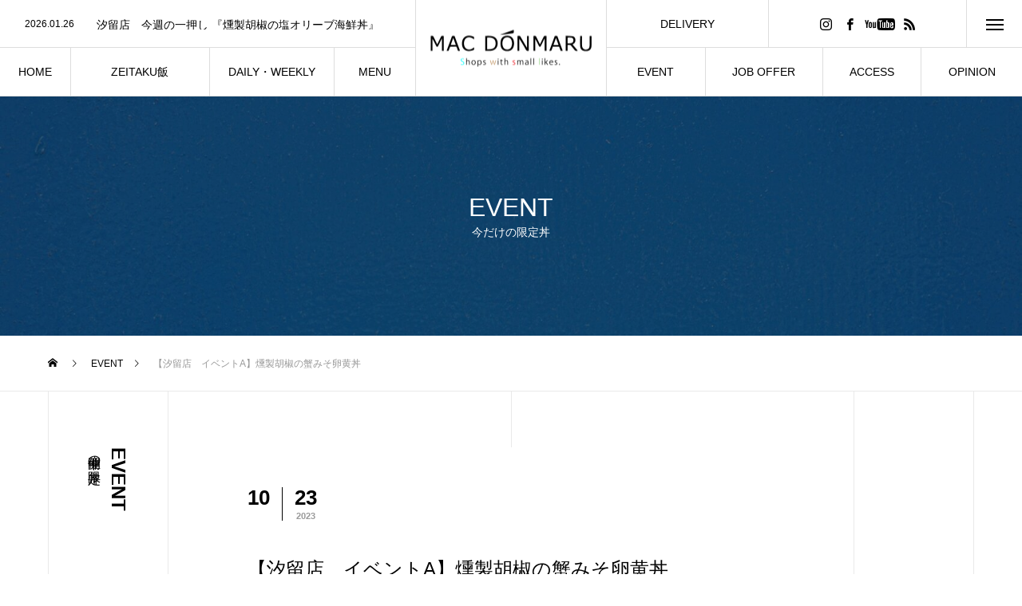

--- FILE ---
content_type: text/html; charset=UTF-8
request_url: https://macdonmaru.com/news/%E3%80%90%E6%B1%90%E7%95%99%E5%BA%97%E3%80%80%E3%82%A4%E3%83%99%E3%83%B3%E3%83%88a%E3%80%91%E7%87%BB%E8%A3%BD%E8%83%A1%E6%A4%92%E3%81%AE%E8%9F%B9%E3%81%BF%E3%81%9D%E5%8D%B5%E9%BB%84%E4%B8%BC-6/
body_size: 16570
content:

<!DOCTYPE html>
<html class="pc" dir="ltr" lang="ja" prefix="og: https://ogp.me/ns#">
<head>
<meta charset="UTF-8">
<!--[if IE]><meta http-equiv="X-UA-Compatible" content="IE=edge"><![endif]-->
<meta name="viewport" content="width=device-width">
<title>【汐留店 イベントA】燻製胡椒の蟹みそ卵黄丼 | MAC DONMARU</title>
<meta name="description" content="【ネタ】カニ身・蟹みそ・サーモン切り落とし・大生海老・いか・生帆立・卵黄・燻製胡椒・刻み海苔【料金】並盛700円　大盛810円　ネタ大盛920円　特盛1030円...">
<link rel="pingback" href="https://macdonmaru.com/xmlrpc.php">
<link rel="shortcut icon" href="https://macdonmaru.com/wp-content/uploads/2021/02/MAC-DONMARU（LOGO）.jpg">

		<!-- All in One SEO 4.5.1.1 - aioseo.com -->
		<meta name="robots" content="max-image-preview:large" />
		<link rel="canonical" href="https://macdonmaru.com/news/%e3%80%90%e6%b1%90%e7%95%99%e5%ba%97%e3%80%80%e3%82%a4%e3%83%99%e3%83%b3%e3%83%88a%e3%80%91%e7%87%bb%e8%a3%bd%e8%83%a1%e6%a4%92%e3%81%ae%e8%9f%b9%e3%81%bf%e3%81%9d%e5%8d%b5%e9%bb%84%e4%b8%bc-6/" />
		<meta name="generator" content="All in One SEO (AIOSEO) 4.5.1.1" />

		<!-- Google tag (gtag.js) -->
<script async src="https://www.googletagmanager.com/gtag/js?id=G-E6F5L4JCLT"></script>
<script>
  window.dataLayer = window.dataLayer || [];
  function gtag(){dataLayer.push(arguments);}
  gtag('js', new Date());

  gtag('config', 'G-E6F5L4JCLT');
</script>
		<meta property="og:locale" content="ja_JP" />
		<meta property="og:site_name" content="MAC DONMARU | 東京　汐留・新宿の海鮮丼" />
		<meta property="og:type" content="article" />
		<meta property="og:title" content="【汐留店 イベントA】燻製胡椒の蟹みそ卵黄丼 | MAC DONMARU" />
		<meta property="og:url" content="https://macdonmaru.com/news/%e3%80%90%e6%b1%90%e7%95%99%e5%ba%97%e3%80%80%e3%82%a4%e3%83%99%e3%83%b3%e3%83%88a%e3%80%91%e7%87%bb%e8%a3%bd%e8%83%a1%e6%a4%92%e3%81%ae%e8%9f%b9%e3%81%bf%e3%81%9d%e5%8d%b5%e9%bb%84%e4%b8%bc-6/" />
		<meta property="article:published_time" content="2023-10-22T15:00:37+00:00" />
		<meta property="article:modified_time" content="2023-10-22T06:31:42+00:00" />
		<meta name="twitter:card" content="summary_large_image" />
		<meta name="twitter:title" content="【汐留店 イベントA】燻製胡椒の蟹みそ卵黄丼 | MAC DONMARU" />
		<script type="application/ld+json" class="aioseo-schema">
			{"@context":"https:\/\/schema.org","@graph":[{"@type":"BreadcrumbList","@id":"https:\/\/macdonmaru.com\/news\/%e3%80%90%e6%b1%90%e7%95%99%e5%ba%97%e3%80%80%e3%82%a4%e3%83%99%e3%83%b3%e3%83%88a%e3%80%91%e7%87%bb%e8%a3%bd%e8%83%a1%e6%a4%92%e3%81%ae%e8%9f%b9%e3%81%bf%e3%81%9d%e5%8d%b5%e9%bb%84%e4%b8%bc-6\/#breadcrumblist","itemListElement":[{"@type":"ListItem","@id":"https:\/\/macdonmaru.com\/#listItem","position":1,"name":"\u5bb6","item":"https:\/\/macdonmaru.com\/","nextItem":"https:\/\/macdonmaru.com\/news\/%e3%80%90%e6%b1%90%e7%95%99%e5%ba%97%e3%80%80%e3%82%a4%e3%83%99%e3%83%b3%e3%83%88a%e3%80%91%e7%87%bb%e8%a3%bd%e8%83%a1%e6%a4%92%e3%81%ae%e8%9f%b9%e3%81%bf%e3%81%9d%e5%8d%b5%e9%bb%84%e4%b8%bc-6\/#listItem"},{"@type":"ListItem","@id":"https:\/\/macdonmaru.com\/news\/%e3%80%90%e6%b1%90%e7%95%99%e5%ba%97%e3%80%80%e3%82%a4%e3%83%99%e3%83%b3%e3%83%88a%e3%80%91%e7%87%bb%e8%a3%bd%e8%83%a1%e6%a4%92%e3%81%ae%e8%9f%b9%e3%81%bf%e3%81%9d%e5%8d%b5%e9%bb%84%e4%b8%bc-6\/#listItem","position":2,"name":"\u3010\u6c50\u7559\u5e97\u3000\u30a4\u30d9\u30f3\u30c8A\u3011\u71fb\u88fd\u80e1\u6912\u306e\u87f9\u307f\u305d\u5375\u9ec4\u4e3c","previousItem":"https:\/\/macdonmaru.com\/#listItem"}]},{"@type":"Organization","@id":"https:\/\/macdonmaru.com\/#organization","name":"MAC DONMARU","url":"https:\/\/macdonmaru.com\/","logo":{"@type":"ImageObject","url":"https:\/\/macdonmaru.com\/wp-content\/uploads\/2021\/02\/cropped-MAC-DONMARU\uff08LOGO\uff09.jpg","@id":"https:\/\/macdonmaru.com\/news\/%e3%80%90%e6%b1%90%e7%95%99%e5%ba%97%e3%80%80%e3%82%a4%e3%83%99%e3%83%b3%e3%83%88a%e3%80%91%e7%87%bb%e8%a3%bd%e8%83%a1%e6%a4%92%e3%81%ae%e8%9f%b9%e3%81%bf%e3%81%9d%e5%8d%b5%e9%bb%84%e4%b8%bc-6\/#organizationLogo","width":512,"height":512},"image":{"@id":"https:\/\/macdonmaru.com\/#organizationLogo"}},{"@type":"Person","@id":"https:\/\/macdonmaru.com\/author\/wpmaster\/#author","url":"https:\/\/macdonmaru.com\/author\/wpmaster\/","name":"wpmaster","image":{"@type":"ImageObject","@id":"https:\/\/macdonmaru.com\/news\/%e3%80%90%e6%b1%90%e7%95%99%e5%ba%97%e3%80%80%e3%82%a4%e3%83%99%e3%83%b3%e3%83%88a%e3%80%91%e7%87%bb%e8%a3%bd%e8%83%a1%e6%a4%92%e3%81%ae%e8%9f%b9%e3%81%bf%e3%81%9d%e5%8d%b5%e9%bb%84%e4%b8%bc-6\/#authorImage","url":"https:\/\/secure.gravatar.com\/avatar\/32792f1df24d79207f5cc5fea7da4f9c?s=96&d=mm&r=g","width":96,"height":96,"caption":"wpmaster"}},{"@type":"WebPage","@id":"https:\/\/macdonmaru.com\/news\/%e3%80%90%e6%b1%90%e7%95%99%e5%ba%97%e3%80%80%e3%82%a4%e3%83%99%e3%83%b3%e3%83%88a%e3%80%91%e7%87%bb%e8%a3%bd%e8%83%a1%e6%a4%92%e3%81%ae%e8%9f%b9%e3%81%bf%e3%81%9d%e5%8d%b5%e9%bb%84%e4%b8%bc-6\/#webpage","url":"https:\/\/macdonmaru.com\/news\/%e3%80%90%e6%b1%90%e7%95%99%e5%ba%97%e3%80%80%e3%82%a4%e3%83%99%e3%83%b3%e3%83%88a%e3%80%91%e7%87%bb%e8%a3%bd%e8%83%a1%e6%a4%92%e3%81%ae%e8%9f%b9%e3%81%bf%e3%81%9d%e5%8d%b5%e9%bb%84%e4%b8%bc-6\/","name":"\u3010\u6c50\u7559\u5e97 \u30a4\u30d9\u30f3\u30c8A\u3011\u71fb\u88fd\u80e1\u6912\u306e\u87f9\u307f\u305d\u5375\u9ec4\u4e3c | MAC DONMARU","inLanguage":"ja","isPartOf":{"@id":"https:\/\/macdonmaru.com\/#website"},"breadcrumb":{"@id":"https:\/\/macdonmaru.com\/news\/%e3%80%90%e6%b1%90%e7%95%99%e5%ba%97%e3%80%80%e3%82%a4%e3%83%99%e3%83%b3%e3%83%88a%e3%80%91%e7%87%bb%e8%a3%bd%e8%83%a1%e6%a4%92%e3%81%ae%e8%9f%b9%e3%81%bf%e3%81%9d%e5%8d%b5%e9%bb%84%e4%b8%bc-6\/#breadcrumblist"},"author":{"@id":"https:\/\/macdonmaru.com\/author\/wpmaster\/#author"},"creator":{"@id":"https:\/\/macdonmaru.com\/author\/wpmaster\/#author"},"image":{"@type":"ImageObject","url":"https:\/\/macdonmaru.com\/wp-content\/uploads\/2021\/10\/P\u71fb\u88fd\u80e1\u6912\u306e\u87f9\u307f\u305d\u5375\u9ec4\u4e3c4-3.jpg","@id":"https:\/\/macdonmaru.com\/news\/%e3%80%90%e6%b1%90%e7%95%99%e5%ba%97%e3%80%80%e3%82%a4%e3%83%99%e3%83%b3%e3%83%88a%e3%80%91%e7%87%bb%e8%a3%bd%e8%83%a1%e6%a4%92%e3%81%ae%e8%9f%b9%e3%81%bf%e3%81%9d%e5%8d%b5%e9%bb%84%e4%b8%bc-6\/#mainImage","width":1620,"height":1080,"caption":"\u30ab\u30cb\u8eab\u30fb\u87f9\u307f\u305d\u30fb\u30b5\u30fc\u30e2\u30f3\u5207\u308a\u843d\u3068\u3057\u30fb\u5927\u751f\u6d77\u8001\u30fb\u3044\u304b\u30fb\u751f\u5e06\u7acb\u30fb\u5375\u9ec4\u30fb\u71fb\u88fd\u80e1\u6912\u30fb\u523b\u307f\u6d77\u82d4"},"primaryImageOfPage":{"@id":"https:\/\/macdonmaru.com\/news\/%e3%80%90%e6%b1%90%e7%95%99%e5%ba%97%e3%80%80%e3%82%a4%e3%83%99%e3%83%b3%e3%83%88a%e3%80%91%e7%87%bb%e8%a3%bd%e8%83%a1%e6%a4%92%e3%81%ae%e8%9f%b9%e3%81%bf%e3%81%9d%e5%8d%b5%e9%bb%84%e4%b8%bc-6\/#mainImage"},"datePublished":"2023-10-22T15:00:37+09:00","dateModified":"2023-10-22T06:31:42+09:00"},{"@type":"WebSite","@id":"https:\/\/macdonmaru.com\/#website","url":"https:\/\/macdonmaru.com\/","name":"MAC DONMARU","description":"\u6771\u4eac\u3000\u6c50\u7559\u30fb\u65b0\u5bbf\u306e\u6d77\u9bae\u4e3c","inLanguage":"ja","publisher":{"@id":"https:\/\/macdonmaru.com\/#organization"}}]}
		</script>
		<!-- All in One SEO -->

<link rel="alternate" type="application/rss+xml" title="MAC DONMARU &raquo; フィード" href="https://macdonmaru.com/feed/" />
<link rel="alternate" type="application/rss+xml" title="MAC DONMARU &raquo; コメントフィード" href="https://macdonmaru.com/comments/feed/" />
<link rel='stylesheet' id='style-css' href='https://macdonmaru.com/wp-content/themes/tree_tcd081/style.css?ver=1.0' type='text/css' media='all' />
<style id='classic-theme-styles-inline-css' type='text/css'>
/*! This file is auto-generated */
.wp-block-button__link{color:#fff;background-color:#32373c;border-radius:9999px;box-shadow:none;text-decoration:none;padding:calc(.667em + 2px) calc(1.333em + 2px);font-size:1.125em}.wp-block-file__button{background:#32373c;color:#fff;text-decoration:none}
</style>
<style id='global-styles-inline-css' type='text/css'>
body{--wp--preset--color--black: #000000;--wp--preset--color--cyan-bluish-gray: #abb8c3;--wp--preset--color--white: #ffffff;--wp--preset--color--pale-pink: #f78da7;--wp--preset--color--vivid-red: #cf2e2e;--wp--preset--color--luminous-vivid-orange: #ff6900;--wp--preset--color--luminous-vivid-amber: #fcb900;--wp--preset--color--light-green-cyan: #7bdcb5;--wp--preset--color--vivid-green-cyan: #00d084;--wp--preset--color--pale-cyan-blue: #8ed1fc;--wp--preset--color--vivid-cyan-blue: #0693e3;--wp--preset--color--vivid-purple: #9b51e0;--wp--preset--gradient--vivid-cyan-blue-to-vivid-purple: linear-gradient(135deg,rgba(6,147,227,1) 0%,rgb(155,81,224) 100%);--wp--preset--gradient--light-green-cyan-to-vivid-green-cyan: linear-gradient(135deg,rgb(122,220,180) 0%,rgb(0,208,130) 100%);--wp--preset--gradient--luminous-vivid-amber-to-luminous-vivid-orange: linear-gradient(135deg,rgba(252,185,0,1) 0%,rgba(255,105,0,1) 100%);--wp--preset--gradient--luminous-vivid-orange-to-vivid-red: linear-gradient(135deg,rgba(255,105,0,1) 0%,rgb(207,46,46) 100%);--wp--preset--gradient--very-light-gray-to-cyan-bluish-gray: linear-gradient(135deg,rgb(238,238,238) 0%,rgb(169,184,195) 100%);--wp--preset--gradient--cool-to-warm-spectrum: linear-gradient(135deg,rgb(74,234,220) 0%,rgb(151,120,209) 20%,rgb(207,42,186) 40%,rgb(238,44,130) 60%,rgb(251,105,98) 80%,rgb(254,248,76) 100%);--wp--preset--gradient--blush-light-purple: linear-gradient(135deg,rgb(255,206,236) 0%,rgb(152,150,240) 100%);--wp--preset--gradient--blush-bordeaux: linear-gradient(135deg,rgb(254,205,165) 0%,rgb(254,45,45) 50%,rgb(107,0,62) 100%);--wp--preset--gradient--luminous-dusk: linear-gradient(135deg,rgb(255,203,112) 0%,rgb(199,81,192) 50%,rgb(65,88,208) 100%);--wp--preset--gradient--pale-ocean: linear-gradient(135deg,rgb(255,245,203) 0%,rgb(182,227,212) 50%,rgb(51,167,181) 100%);--wp--preset--gradient--electric-grass: linear-gradient(135deg,rgb(202,248,128) 0%,rgb(113,206,126) 100%);--wp--preset--gradient--midnight: linear-gradient(135deg,rgb(2,3,129) 0%,rgb(40,116,252) 100%);--wp--preset--font-size--small: 13px;--wp--preset--font-size--medium: 20px;--wp--preset--font-size--large: 36px;--wp--preset--font-size--x-large: 42px;--wp--preset--spacing--20: 0.44rem;--wp--preset--spacing--30: 0.67rem;--wp--preset--spacing--40: 1rem;--wp--preset--spacing--50: 1.5rem;--wp--preset--spacing--60: 2.25rem;--wp--preset--spacing--70: 3.38rem;--wp--preset--spacing--80: 5.06rem;--wp--preset--shadow--natural: 6px 6px 9px rgba(0, 0, 0, 0.2);--wp--preset--shadow--deep: 12px 12px 50px rgba(0, 0, 0, 0.4);--wp--preset--shadow--sharp: 6px 6px 0px rgba(0, 0, 0, 0.2);--wp--preset--shadow--outlined: 6px 6px 0px -3px rgba(255, 255, 255, 1), 6px 6px rgba(0, 0, 0, 1);--wp--preset--shadow--crisp: 6px 6px 0px rgba(0, 0, 0, 1);}:where(.is-layout-flex){gap: 0.5em;}:where(.is-layout-grid){gap: 0.5em;}body .is-layout-flow > .alignleft{float: left;margin-inline-start: 0;margin-inline-end: 2em;}body .is-layout-flow > .alignright{float: right;margin-inline-start: 2em;margin-inline-end: 0;}body .is-layout-flow > .aligncenter{margin-left: auto !important;margin-right: auto !important;}body .is-layout-constrained > .alignleft{float: left;margin-inline-start: 0;margin-inline-end: 2em;}body .is-layout-constrained > .alignright{float: right;margin-inline-start: 2em;margin-inline-end: 0;}body .is-layout-constrained > .aligncenter{margin-left: auto !important;margin-right: auto !important;}body .is-layout-constrained > :where(:not(.alignleft):not(.alignright):not(.alignfull)){max-width: var(--wp--style--global--content-size);margin-left: auto !important;margin-right: auto !important;}body .is-layout-constrained > .alignwide{max-width: var(--wp--style--global--wide-size);}body .is-layout-flex{display: flex;}body .is-layout-flex{flex-wrap: wrap;align-items: center;}body .is-layout-flex > *{margin: 0;}body .is-layout-grid{display: grid;}body .is-layout-grid > *{margin: 0;}:where(.wp-block-columns.is-layout-flex){gap: 2em;}:where(.wp-block-columns.is-layout-grid){gap: 2em;}:where(.wp-block-post-template.is-layout-flex){gap: 1.25em;}:where(.wp-block-post-template.is-layout-grid){gap: 1.25em;}.has-black-color{color: var(--wp--preset--color--black) !important;}.has-cyan-bluish-gray-color{color: var(--wp--preset--color--cyan-bluish-gray) !important;}.has-white-color{color: var(--wp--preset--color--white) !important;}.has-pale-pink-color{color: var(--wp--preset--color--pale-pink) !important;}.has-vivid-red-color{color: var(--wp--preset--color--vivid-red) !important;}.has-luminous-vivid-orange-color{color: var(--wp--preset--color--luminous-vivid-orange) !important;}.has-luminous-vivid-amber-color{color: var(--wp--preset--color--luminous-vivid-amber) !important;}.has-light-green-cyan-color{color: var(--wp--preset--color--light-green-cyan) !important;}.has-vivid-green-cyan-color{color: var(--wp--preset--color--vivid-green-cyan) !important;}.has-pale-cyan-blue-color{color: var(--wp--preset--color--pale-cyan-blue) !important;}.has-vivid-cyan-blue-color{color: var(--wp--preset--color--vivid-cyan-blue) !important;}.has-vivid-purple-color{color: var(--wp--preset--color--vivid-purple) !important;}.has-black-background-color{background-color: var(--wp--preset--color--black) !important;}.has-cyan-bluish-gray-background-color{background-color: var(--wp--preset--color--cyan-bluish-gray) !important;}.has-white-background-color{background-color: var(--wp--preset--color--white) !important;}.has-pale-pink-background-color{background-color: var(--wp--preset--color--pale-pink) !important;}.has-vivid-red-background-color{background-color: var(--wp--preset--color--vivid-red) !important;}.has-luminous-vivid-orange-background-color{background-color: var(--wp--preset--color--luminous-vivid-orange) !important;}.has-luminous-vivid-amber-background-color{background-color: var(--wp--preset--color--luminous-vivid-amber) !important;}.has-light-green-cyan-background-color{background-color: var(--wp--preset--color--light-green-cyan) !important;}.has-vivid-green-cyan-background-color{background-color: var(--wp--preset--color--vivid-green-cyan) !important;}.has-pale-cyan-blue-background-color{background-color: var(--wp--preset--color--pale-cyan-blue) !important;}.has-vivid-cyan-blue-background-color{background-color: var(--wp--preset--color--vivid-cyan-blue) !important;}.has-vivid-purple-background-color{background-color: var(--wp--preset--color--vivid-purple) !important;}.has-black-border-color{border-color: var(--wp--preset--color--black) !important;}.has-cyan-bluish-gray-border-color{border-color: var(--wp--preset--color--cyan-bluish-gray) !important;}.has-white-border-color{border-color: var(--wp--preset--color--white) !important;}.has-pale-pink-border-color{border-color: var(--wp--preset--color--pale-pink) !important;}.has-vivid-red-border-color{border-color: var(--wp--preset--color--vivid-red) !important;}.has-luminous-vivid-orange-border-color{border-color: var(--wp--preset--color--luminous-vivid-orange) !important;}.has-luminous-vivid-amber-border-color{border-color: var(--wp--preset--color--luminous-vivid-amber) !important;}.has-light-green-cyan-border-color{border-color: var(--wp--preset--color--light-green-cyan) !important;}.has-vivid-green-cyan-border-color{border-color: var(--wp--preset--color--vivid-green-cyan) !important;}.has-pale-cyan-blue-border-color{border-color: var(--wp--preset--color--pale-cyan-blue) !important;}.has-vivid-cyan-blue-border-color{border-color: var(--wp--preset--color--vivid-cyan-blue) !important;}.has-vivid-purple-border-color{border-color: var(--wp--preset--color--vivid-purple) !important;}.has-vivid-cyan-blue-to-vivid-purple-gradient-background{background: var(--wp--preset--gradient--vivid-cyan-blue-to-vivid-purple) !important;}.has-light-green-cyan-to-vivid-green-cyan-gradient-background{background: var(--wp--preset--gradient--light-green-cyan-to-vivid-green-cyan) !important;}.has-luminous-vivid-amber-to-luminous-vivid-orange-gradient-background{background: var(--wp--preset--gradient--luminous-vivid-amber-to-luminous-vivid-orange) !important;}.has-luminous-vivid-orange-to-vivid-red-gradient-background{background: var(--wp--preset--gradient--luminous-vivid-orange-to-vivid-red) !important;}.has-very-light-gray-to-cyan-bluish-gray-gradient-background{background: var(--wp--preset--gradient--very-light-gray-to-cyan-bluish-gray) !important;}.has-cool-to-warm-spectrum-gradient-background{background: var(--wp--preset--gradient--cool-to-warm-spectrum) !important;}.has-blush-light-purple-gradient-background{background: var(--wp--preset--gradient--blush-light-purple) !important;}.has-blush-bordeaux-gradient-background{background: var(--wp--preset--gradient--blush-bordeaux) !important;}.has-luminous-dusk-gradient-background{background: var(--wp--preset--gradient--luminous-dusk) !important;}.has-pale-ocean-gradient-background{background: var(--wp--preset--gradient--pale-ocean) !important;}.has-electric-grass-gradient-background{background: var(--wp--preset--gradient--electric-grass) !important;}.has-midnight-gradient-background{background: var(--wp--preset--gradient--midnight) !important;}.has-small-font-size{font-size: var(--wp--preset--font-size--small) !important;}.has-medium-font-size{font-size: var(--wp--preset--font-size--medium) !important;}.has-large-font-size{font-size: var(--wp--preset--font-size--large) !important;}.has-x-large-font-size{font-size: var(--wp--preset--font-size--x-large) !important;}
.wp-block-navigation a:where(:not(.wp-element-button)){color: inherit;}
:where(.wp-block-post-template.is-layout-flex){gap: 1.25em;}:where(.wp-block-post-template.is-layout-grid){gap: 1.25em;}
:where(.wp-block-columns.is-layout-flex){gap: 2em;}:where(.wp-block-columns.is-layout-grid){gap: 2em;}
.wp-block-pullquote{font-size: 1.5em;line-height: 1.6;}
</style>
<link rel='stylesheet' id='contact-form-7-css' href='https://macdonmaru.com/wp-content/plugins/contact-form-7/includes/css/styles.css?ver=5.8.4' type='text/css' media='all' />
<link rel='stylesheet' id='elementor-icons-css' href='https://macdonmaru.com/wp-content/plugins/elementor/assets/lib/eicons/css/elementor-icons.min.css?ver=5.25.0' type='text/css' media='all' />
<link rel='stylesheet' id='elementor-frontend-css' href='https://macdonmaru.com/wp-content/plugins/elementor/assets/css/frontend.min.css?ver=3.18.2' type='text/css' media='all' />
<link rel='stylesheet' id='swiper-css' href='https://macdonmaru.com/wp-content/plugins/elementor/assets/lib/swiper/css/swiper.min.css?ver=5.3.6' type='text/css' media='all' />
<link rel='stylesheet' id='elementor-post-34-css' href='https://macdonmaru.com/wp-content/uploads/elementor/css/post-34.css?ver=1702289028' type='text/css' media='all' />
<link rel='stylesheet' id='elementor-pro-css' href='https://macdonmaru.com/wp-content/plugins/elementor-pro/assets/css/frontend.min.css?ver=3.17.1' type='text/css' media='all' />
<link rel='stylesheet' id='elementor-global-css' href='https://macdonmaru.com/wp-content/uploads/elementor/css/global.css?ver=1702289028' type='text/css' media='all' />
<link rel='stylesheet' id='google-fonts-1-css' href='https://fonts.googleapis.com/css?family=Roboto%3A100%2C100italic%2C200%2C200italic%2C300%2C300italic%2C400%2C400italic%2C500%2C500italic%2C600%2C600italic%2C700%2C700italic%2C800%2C800italic%2C900%2C900italic%7CRoboto+Slab%3A100%2C100italic%2C200%2C200italic%2C300%2C300italic%2C400%2C400italic%2C500%2C500italic%2C600%2C600italic%2C700%2C700italic%2C800%2C800italic%2C900%2C900italic&#038;display=auto&#038;ver=6.4.7' type='text/css' media='all' />
<link rel="preconnect" href="https://fonts.gstatic.com/" crossorigin><script type="text/javascript" src="https://macdonmaru.com/wp-includes/js/jquery/jquery.min.js?ver=3.7.1" id="jquery-core-js"></script>
<script type="text/javascript" src="https://macdonmaru.com/wp-includes/js/jquery/jquery-migrate.min.js?ver=3.4.1" id="jquery-migrate-js"></script>
<link rel="https://api.w.org/" href="https://macdonmaru.com/wp-json/" /><link rel='shortlink' href='https://macdonmaru.com/?p=8937' />
<link rel="alternate" type="application/json+oembed" href="https://macdonmaru.com/wp-json/oembed/1.0/embed?url=https%3A%2F%2Fmacdonmaru.com%2Fnews%2F%25e3%2580%2590%25e6%25b1%2590%25e7%2595%2599%25e5%25ba%2597%25e3%2580%2580%25e3%2582%25a4%25e3%2583%2599%25e3%2583%25b3%25e3%2583%2588a%25e3%2580%2591%25e7%2587%25bb%25e8%25a3%25bd%25e8%2583%25a1%25e6%25a4%2592%25e3%2581%25ae%25e8%259f%25b9%25e3%2581%25bf%25e3%2581%259d%25e5%258d%25b5%25e9%25bb%2584%25e4%25b8%25bc-6%2F" />
<link rel="alternate" type="text/xml+oembed" href="https://macdonmaru.com/wp-json/oembed/1.0/embed?url=https%3A%2F%2Fmacdonmaru.com%2Fnews%2F%25e3%2580%2590%25e6%25b1%2590%25e7%2595%2599%25e5%25ba%2597%25e3%2580%2580%25e3%2582%25a4%25e3%2583%2599%25e3%2583%25b3%25e3%2583%2588a%25e3%2580%2591%25e7%2587%25bb%25e8%25a3%25bd%25e8%2583%25a1%25e6%25a4%2592%25e3%2581%25ae%25e8%259f%25b9%25e3%2581%25bf%25e3%2581%259d%25e5%258d%25b5%25e9%25bb%2584%25e4%25b8%25bc-6%2F&#038;format=xml" />

<link rel="stylesheet" href="https://macdonmaru.com/wp-content/themes/tree_tcd081/css/design-plus.css?ver=1.0">
<link rel="stylesheet" href="https://macdonmaru.com/wp-content/themes/tree_tcd081/css/sns-botton.css?ver=1.0">
<link rel="stylesheet" media="screen and (max-width:1201px)" href="https://macdonmaru.com/wp-content/themes/tree_tcd081/css/responsive.css?ver=1.0">
<link rel="stylesheet" media="screen and (max-width:1201px)" href="https://macdonmaru.com/wp-content/themes/tree_tcd081/css/footer-bar.css?ver=1.0">

<script src="https://macdonmaru.com/wp-content/themes/tree_tcd081/js/jquery.easing.1.3.js?ver=1.0"></script>
<script src="https://macdonmaru.com/wp-content/themes/tree_tcd081/js/jscript.js?ver=1.0"></script>
<script src="https://macdonmaru.com/wp-content/themes/tree_tcd081/js/comment.js?ver=1.0"></script>

<link rel="stylesheet" href="https://macdonmaru.com/wp-content/themes/tree_tcd081/js/simplebar.css?ver=1.0">
<script src="https://macdonmaru.com/wp-content/themes/tree_tcd081/js/simplebar.min.js?ver=1.0"></script>




<style type="text/css">

body, input, textarea { font-family: Arial, "Hiragino Sans", "ヒラギノ角ゴ ProN", "Hiragino Kaku Gothic ProN", "游ゴシック", YuGothic, "メイリオ", Meiryo, sans-serif; }

.rich_font, .p-vertical { font-family: Arial, "Hiragino Sans", "ヒラギノ角ゴ ProN", "Hiragino Kaku Gothic ProN", "游ゴシック", YuGothic, "メイリオ", Meiryo, sans-serif; font-weight:500; }

.rich_font_type1 { font-family: Arial, "ヒラギノ角ゴ ProN W3", "Hiragino Kaku Gothic ProN", "メイリオ", Meiryo, sans-serif; }
.rich_font_type2 { font-family: Arial, "Hiragino Sans", "ヒラギノ角ゴ ProN", "Hiragino Kaku Gothic ProN", "游ゴシック", YuGothic, "メイリオ", Meiryo, sans-serif; font-weight:500; }
.rich_font_type3 { font-family: "Times New Roman" , "游明朝" , "Yu Mincho" , "游明朝体" , "YuMincho" , "ヒラギノ明朝 Pro W3" , "Hiragino Mincho Pro" , "HiraMinProN-W3" , "HGS明朝E" , "ＭＳ Ｐ明朝" , "MS PMincho" , serif; font-weight:500; }

.post_content, #next_prev_post { font-family: Arial, "Hiragino Sans", "ヒラギノ角ゴ ProN", "Hiragino Kaku Gothic ProN", "游ゴシック", YuGothic, "メイリオ", Meiryo, sans-serif; }
.widget_headline { font-family: Arial, "ヒラギノ角ゴ ProN W3", "Hiragino Kaku Gothic ProN", "メイリオ", Meiryo, sans-serif; }

#side_headline .main, .cb_side_headline .main { font-size:24px; }
#side_headline .sub, .cb_side_headline .sub { font-size:16px; }
@media screen and (max-width:750px) {
  #side_headline .main, .cb_side_headline .main { font-size:20px; }
  #side_headline .sub, .cb_side_headline .sub { font-size:14px; }
}
#header:after { background:#ffffff; }
#header, #header_logo, .global_menu > ul > li > a, #lang_button, #header_sns, #menu_button, #index_news { border-color:rgba(255,255,255,0.5); }
#header_logo .logo a, .global_menu > ul > li > a, #header_news a, #header_button, #menu_button:before, #header_sns li a:before, #lang_button li a { color:#ffffff; }
#header.active, #header.active #header_logo, #header.active .global_menu > ul > li > a, #header.active #lang_button, #header.active #header_sns, #header.active #menu_button, body.header_fix_mobile #header #menu_button { border-color:#dddddd; }
#header.active #header_logo .logo a, #header.active .global_menu > ul > li > a, #header.active #header_news a, #header.active #header_button, #header.active #menu_button:before, body.header_fix_mobile #header #menu_button:before, #header.active #header_sns li a:before, #header.active #lang_button li a { color:#000000; }
#header #header_logo .logo a:hover, #header .global_menu > ul > li > a:hover, #header #header_news a:hover, #header #header_button:hover, #header #menu_button:hover:before, #header #header_sns li a:hover:before, #header #lang_button li a:hover, .global_menu > ul > li.active_button > a, .global_menu > ul > li.active > a { color:#c9c9c9 !important; }
#menu_button span { background:#ffffff; }
#header.active #menu_button span { background:#000000; }
#menu_button:hover span { background:#c9c9c9 !important; }
body.home .global_menu > ul > li.current-menu-item > a { color:#ffffff !important; }
body.home #header.active .global_menu > ul > li.current-menu-item > a { color:#000000 !important; }
.global_menu ul ul a { color:#ffffff; background:#000000; }
.global_menu ul ul a:hover { background:#c9c9c9; }
#drawer_menu .menu a, #drawer_menu .lang_button li { font-size:20px; }
#drawer_menu .menu a, #drawer_menu .close_button:before, #drawer_menu .header_sns a:before, #drawer_menu .menu li.current-menu-item.non_active_menu a, #drawer_menu .lang_button li a { color:#ffffff; }
#drawer_menu .menu a:hover, #drawer_menu .close_button:hover:before, #drawer_menu .header_sns a:hover:before, #drawer_menu .menu li.current-menu-item a, #drawer_menu .menu li.current-menu-item.non_active_menu a:hover, #drawer_menu .lang_button li a:hover { color:#c9c9c9;  }
.global_menu > ul > li.current-menu-item > a { color:#c9c9c9 !important; }
@media screen and (max-width:750px) {
  #drawer_menu .menu a, #drawer_menu .lang_button li { font-size:14px; }
}
.megamenu_menu_list .title { font-size:26px; }
.megamenu_menu_list .sub_title { font-size:12px; }
.megamenu_blog_list { background:#f8f7f6; }
.megamenu_blog_slider .title { font-size:14px; }
.megamenu_blog_list.type2 { background:#f8f7f6; }
.megamenu_blog_list.type2 .megamenu_blog_slider .title { font-size:14px; }
#footer, #footer a { color:#ffffff; }
#footer_menu, #footer_menu li, #footer_menu li:last-of-type, #copyright { border-color:rgba(255,255,255,0.3); }
.footer_info { font-size:16px; }
#return_top a:before { color:#ffffff; }
#return_top a { background:#222222; }
#return_top a:hover { background:#c9c9c9; }
@media screen and (max-width:750px) {
  .footer_info { font-size:14px; }
}

.author_profile a.avatar img, .animate_image img, .animate_background .image, #recipe_archive .blur_image {
  width:100%; height:auto;
  -webkit-transition: transform  0.75s ease;
  transition: transform  0.75s ease;
}
.author_profile a.avatar:hover img, .animate_image:hover img, .animate_background:hover .image, #recipe_archive a:hover .blur_image {
  -webkit-transform: scale(1.2);
  transform: scale(1.2);
}



a { color:#000; }

a:hover, #header_logo a:hover, .megamenu_blog_list a:hover .title, #footer a:hover, #footer_social_link li a:hover:before, #bread_crumb a:hover, #bread_crumb li.home a:hover:after, #next_prev_post a:hover,
.megamenu_blog_slider a:hover , .megamenu_blog_slider .category a:hover, .megamenu_blog_slider_wrap .carousel_arrow:hover:before, .megamenu_menu_list .carousel_arrow:hover:before, .single_copy_title_url_btn:hover,
.p-dropdown__list li a:hover, .p-dropdown__title:hover, .p-dropdown__title:hover:after, .p-dropdown__title:hover:after, .p-dropdown__list li a:hover, .p-dropdown__list .child_menu_button:hover, .tcdw_search_box_widget .search_area .search_button:hover:before,
.tcd_category_list a:hover, .tcd_category_list .child_menu_button:hover, .styled_post_list1 a:hover .title, .index_post_list .category a:hover, #index_news a:hover, #blog_list .category a:hover, #post_title_area .category a:hover,
#post_title_area .post_meta a:hover, #single_author_title_area .author_link li a:hover:before, .author_profile a:hover, .author_profile .author_link li a:hover:before, #post_meta_bottom a:hover, .cardlink_title a:hover, .comment a:hover, .comment_form_wrapper a:hover, #searchform .submit_button:hover:before
  { color: #c9c9c9; }

#submit_comment:hover, #cancel_comment_reply a:hover, #wp-calendar #prev a:hover, #wp-calendar #next a:hover, #wp-calendar td a:hover,
#p_readmore .button:hover, .page_navi a:hover, #post_pagination a:hover,.c-pw__btn:hover, #post_pagination a:hover, #comment_tab li a:hover
  { background-color: #c9c9c9; }

#comment_textarea textarea:focus, .c-pw__box-input:focus, .page_navi a:hover, #post_pagination a:hover
  { border-color: #c9c9c9; }

.post_content a { color:#000000; }
.post_content a:hover { color:#c9c9c9; }
#main_contents { border-right:1px solid #e9e9e9; border-left:1px solid #e9e9e9; }
#main_contents:before, #main_contents:after, #main_contents_line { background:#e9e9e9; }
.styled_h2 {
  font-size:22px !important; text-align:left; color:#000000;   border-top:1px solid #222222;
  border-bottom:1px solid #222222;
  border-left:0px solid #222222;
  border-right:0px solid #222222;
  padding:30px 0px 30px 0px !important;
  margin:0px 0px 30px !important;
}
.styled_h3 {
  font-size:20px !important; text-align:left; color:#000000;   border-top:2px solid #222222;
  border-bottom:1px solid #dddddd;
  border-left:0px solid #dddddd;
  border-right:0px solid #dddddd;
  padding:30px 0px 30px 20px !important;
  margin:0px 0px 30px !important;
}
.styled_h4 {
  font-size:18px !important; text-align:left; color:#000000;   border-top:0px solid #dddddd;
  border-bottom:0px solid #dddddd;
  border-left:2px solid #222222;
  border-right:0px solid #dddddd;
  padding:10px 0px 10px 15px !important;
  margin:0px 0px 30px !important;
}
.styled_h5 {
  font-size:16px !important; text-align:left; color:#000000;   border-top:0px solid #dddddd;
  border-bottom:0px solid #dddddd;
  border-left:0px solid #dddddd;
  border-right:0px solid #dddddd;
  padding:15px 15px 15px 15px !important;
  margin:0px 0px 30px !important;
}
.q_custom_button1 { background: #535353; color: #ffffff !important; border-color: #535353 !important; }
.q_custom_button1:hover, .q_custom_button1:focus { background: #7d7d7d; color: #ffffff !important; border-color: #7d7d7d !important; }
.q_custom_button2 { background: #535353; color: #ffffff !important; border-color: #535353 !important; }
.q_custom_button2:hover, .q_custom_button2:focus { background: #7d7d7d; color: #ffffff !important; border-color: #7d7d7d !important; }
.q_custom_button3 { background: #535353; color: #ffffff !important; border-color: #535353 !important; }
.q_custom_button3:hover, .q_custom_button3:focus { background: #7d7d7d; color: #ffffff !important; border-color: #7d7d7d !important; }
.speech_balloon_left1 .speach_balloon_text { background-color: #ffdfdf; border-color: #ffdfdf; color: #000000 }
.speech_balloon_left1 .speach_balloon_text::before { border-right-color: #ffdfdf }
.speech_balloon_left1 .speach_balloon_text::after { border-right-color: #ffdfdf }
.speech_balloon_left2 .speach_balloon_text { background-color: #ffffff; border-color: #ff5353; color: #000000 }
.speech_balloon_left2 .speach_balloon_text::before { border-right-color: #ff5353 }
.speech_balloon_left2 .speach_balloon_text::after { border-right-color: #ffffff }
.speech_balloon_right1 .speach_balloon_text { background-color: #ccf4ff; border-color: #ccf4ff; color: #000000 }
.speech_balloon_right1 .speach_balloon_text::before { border-left-color: #ccf4ff }
.speech_balloon_right1 .speach_balloon_text::after { border-left-color: #ccf4ff }
.speech_balloon_right2 .speach_balloon_text { background-color: #ffffff; border-color: #0789b5; color: #000000 }
.speech_balloon_right2 .speach_balloon_text::before { border-left-color: #0789b5 }
.speech_balloon_right2 .speach_balloon_text::after { border-left-color: #ffffff }
.qt_google_map .pb_googlemap_custom-overlay-inner { background:#000000; color:#ffffff; }
.qt_google_map .pb_googlemap_custom-overlay-inner::after { border-color:#000000 transparent transparent transparent; }
</style>

<style id="current-page-style" type="text/css">
#sub_page_header .headline { font-size:32px; color:#FFFFFF; }
#sub_page_header .sub_title { font-size:14px; }
#post_title_area .title { font-size:24px; }
#article .post_content { font-size:16px; }
#related_post .headline { font-size:18px; }
#related_post .title { font-size:16px; }
#related_post .link_button a { color:#ffffff; background:#000000; }
#related_post .link_button a:hover { color:#ffffff; background:#ff3f00; }
@media screen and (max-width:750px) {
  #sub_page_header .headline { font-size:24px; }
  #sub_page_header .sub_title { font-size:12px; }
  #post_title_area .title { font-size:20px; }
  #article .post_content { font-size:14px; }
  #related_post .headline { font-size:15px; }
  #related_post .title { font-size:14px; }
}
body { background:; }
#site_wrap { display:none; }
#site_loader_overlay {
  background:#ffffff;
  opacity: 1;
  position: fixed;
  top: 0px;
  left: 0px;
  width: 100%;
  height: 100%;
  width: 100vw;
  height: 100vh;
  z-index: 99999;
}
#site_loader_animation {
  width: 44px;
  height: 44px;
  position: fixed;
  top: 0;
  left: 0;
	right: 0;
	bottom: 0;
	margin: auto;
}
#site_loader_animation:before {
  position: absolute;
  bottom: 0;
  left: 0;
  display: block;
  width: 12px;
  height: 12px;
  content: '';
  box-shadow: 20px 0 0 rgba(0,0,0, 1), 40px 0 0 rgba(0,0,0, 1), 0 -20px 0 rgba(0,0,0, 1), 20px -20px 0 rgba(0,0,0, 1), 40px -20px 0 rgba(0,0,0, 1), 0 -40px rgba(0,0,0, 1), 20px -40px rgba(0,0,0, 1), 40px -40px rgba(153,153,153, 0);
  animation: loading-square-loader 5.4s linear forwards infinite;
}
#site_loader_animation:after {
  position: absolute;
  bottom: 10px;
  left: 0;
  display: block;
  width: 12px;
  height: 12px;
  background-color: rgba(153,153,153, 1);
  opacity: 0;
  content: '';
  animation: loading-square-base 5.4s linear forwards infinite;
}
@-webkit-keyframes loading-square-base {
  0% { bottom: 10px; opacity: 0; }
  5%, 50% { bottom: 0; opacity: 1; }
  55%, 100% { bottom: -10px; opacity: 0; }
}
@keyframes loading-square-base {
  0% { bottom: 10px; opacity: 0; }
  5%, 50% { bottom: 0; opacity: 1; }
  55%, 100% { bottom: -10px; opacity: 0; }
}
@-webkit-keyframes loading-square-loader {
  0% { box-shadow: 20px -10px rgba(0,0,0, 0), 40px 0 rgba(0,0,0, 0), 0 -20px rgba(0,0,0, 0), 20px -20px rgba(0,0,0, 0), 40px -20px rgba(0,0,0, 0), 0 -40px rgba(0,0,0, 0), 20px -40px rgba(0,0,0, 0), 40px -40px rgba(242, 205, 123, 0); }
  5% { box-shadow: 20px -10px rgba(0,0,0, 0), 40px 0 rgba(0,0,0, 0), 0 -20px rgba(0,0,0, 0), 20px -20px rgba(0,0,0, 0), 40px -20px rgba(0,0,0, 0), 0 -40px rgba(0,0,0, 0), 20px -40px rgba(0,0,0, 0), 40px -40px rgba(242, 205, 123, 0); }
  10% { box-shadow: 20px 0 rgba(0,0,0, 1), 40px -10px rgba(0,0,0, 0), 0 -20px rgba(0,0,0, 0), 20px -20px rgba(0,0,0, 0), 40px -20px rgba(0,0,0, 0), 0 -40px rgba(0,0,0, 0), 20px -40px rgba(0,0,0, 0), 40px -40px rgba(242, 205, 123, 0); }
  15% { box-shadow: 20px 0 rgba(0,0,0, 1), 40px 0 rgba(0,0,0, 1), 0 -30px rgba(0,0,0, 0), 20px -20px rgba(0,0,0, 0), 40px -20px rgba(0,0,0, 0), 0 -40px rgba(0,0,0, 0), 20px -40px rgba(0,0,0, 0), 40px -40px rgba(242, 205, 123, 0); }
  20% { box-shadow: 20px 0 rgba(0,0,0, 1), 40px 0 rgba(0,0,0, 1), 0 -20px rgba(0,0,0, 1), 20px -30px rgba(0,0,0, 0), 40px -20px rgba(0,0,0, 0), 0 -40px rgba(0,0,0, 0), 20px -40px rgba(0,0,0, 0), 40px -40px rgba(242, 205, 123, 0); }
  25% { box-shadow: 20px 0 rgba(0,0,0, 1), 40px 0 rgba(0,0,0, 1), 0 -20px rgba(0,0,0, 1), 20px -20px rgba(0,0,0, 1), 40px -30px rgba(0,0,0, 0), 0 -40px rgba(0,0,0, 0), 20px -40px rgba(0,0,0, 0), 40px -40px rgba(242, 205, 123, 0); }
  30% { box-shadow: 20px 0 rgba(0,0,0, 1), 40px 0 rgba(0,0,0, 1), 0 -20px rgba(0,0,0, 1), 20px -20px rgba(0,0,0, 1), 40px -20px rgba(0,0,0, 1), 0 -50px rgba(0,0,0, 0), 20px -40px rgba(0,0,0, 0), 40px -40px rgba(242, 205, 123, 0); }
  35% { box-shadow: 20px 0 rgba(0,0,0, 1), 40px 0 rgba(0,0,0, 1), 0 -20px rgba(0,0,0, 1), 20px -20px rgba(0,0,0, 1), 40px -20px rgba(0,0,0, 1), 0 -40px rgba(0,0,0, 1), 20px -50px rgba(0,0,0, 0), 40px -40px rgba(242, 205, 123, 0); }
  40% { box-shadow: 20px 0 rgba(0,0,0, 1), 40px 0 rgba(0,0,0, 1), 0 -20px rgba(0,0,0, 1), 20px -20px rgba(0,0,0, 1), 40px -20px rgba(0,0,0, 1), 0 -40px rgba(0,0,0, 1), 20px -40px rgba(0,0,0, 1), 40px -50px rgba(242, 205, 123, 0); }
  45%, 55% { box-shadow: 20px 0 rgba(0,0,0, 1), 40px 0 rgba(0,0,0, 1), 0 -20px rgba(0,0,0, 1), 20px -20px rgba(0,0,0, 1), 40px -20px rgba(0,0,0, 1), 0 -40px rgba(0,0,0, 1), 20px -40px rgba(0,0,0, 1), 40px -40px rgba(153,153,153, 1); }
  60% { box-shadow: 20px 10px rgba(0,0,0, 0), 40px 0 rgba(0,0,0, 1), 0 -20px rgba(0,0,0, 1), 20px -20px rgba(0,0,0, 1), 40px -20px rgba(0,0,0, 1), 0 -40px rgba(0,0,0, 1), 20px -40px rgba(0,0,0, 1), 40px -40px rgba(153,153,153, 1); }
  65% { box-shadow: 20px 10px rgba(0,0,0, 0), 40px 10px rgba(0,0,0, 0), 0 -20px rgba(0,0,0, 1), 20px -20px rgba(0,0,0, 1), 40px -20px rgba(0,0,0, 1), 0 -40px rgba(0,0,0, 1), 20px -40px rgba(0,0,0, 1), 40px -40px rgba(153,153,153, 1); }
  70% { box-shadow: 20px 10px rgba(0,0,0, 0), 40px 10px rgba(0,0,0, 0), 0 -10px rgba(0,0,0, 0), 20px -20px rgba(0,0,0, 1), 40px -20px rgba(0,0,0, 1), 0 -40px rgba(0,0,0, 1), 20px -40px rgba(0,0,0, 1), 40px -40px rgba(153,153,153, 1); }
  75% { box-shadow: 20px 10px rgba(0,0,0, 0), 40px 10px rgba(0,0,0, 0), 0 -10px rgba(0,0,0, 0), 20px -10px rgba(0,0,0, 0), 40px -20px rgba(0,0,0, 1), 0 -40px rgba(0,0,0, 1), 20px -40px rgba(0,0,0, 1), 40px -40px rgba(153,153,153, 1); }
  80% { box-shadow: 20px 10px rgba(0,0,0, 0), 40px 10px rgba(0,0,0, 0), 0 -10px rgba(0,0,0, 0), 20px -10px rgba(0,0,0, 0), 40px -10px rgba(0,0,0, 0), 0 -40px rgba(0,0,0, 1), 20px -40px rgba(0,0,0, 1), 40px -40px rgba(153,153,153, 1); }
  85% { box-shadow: 20px 10px rgba(0,0,0, 0), 40px 10px rgba(0,0,0, 0), 0 -10px rgba(0,0,0, 0), 20px -10px rgba(0,0,0, 0), 40px -10px rgba(0,0,0, 0), 0 -30px rgba(0,0,0, 0), 20px -40px rgba(0,0,0, 1), 40px -40px rgba(153,153,153, 1); }
  90% { box-shadow: 20px 10px rgba(0,0,0, 0), 40px 10px rgba(0,0,0, 0), 0 -10px rgba(0,0,0, 0), 20px -10px rgba(0,0,0, 0), 40px -10px rgba(0,0,0, 0), 0 -30px rgba(0,0,0, 0), 20px -30px rgba(0,0,0, 0), 40px -40px rgba(153,153,153, 1); }
  95%, 100% { box-shadow: 20px 10px rgba(0,0,0, 0), 40px 10px rgba(0,0,0, 0), 0 -10px rgba(0,0,0, 0), 20px -10px rgba(0,0,0, 0), 40px -10px rgba(0,0,0, 0), 0 -30px rgba(0,0,0, 0), 20px -30px rgba(0,0,0, 0), 40px -30px rgba(153,153,153, 0); }
}
@keyframes loading-square-loader {
  0% { box-shadow: 20px -10px rgba(0,0,0, 0), 40px 0 rgba(0,0,0, 0), 0 -20px rgba(0,0,0, 0), 20px -20px rgba(0,0,0, 0), 40px -20px rgba(0,0,0, 0), 0 -40px rgba(0,0,0, 0), 20px -40px rgba(0,0,0, 0), 40px -40px rgba(242, 205, 123, 0); }
  5% { box-shadow: 20px -10px rgba(0,0,0, 0), 40px 0 rgba(0,0,0, 0), 0 -20px rgba(0,0,0, 0), 20px -20px rgba(0,0,0, 0), 40px -20px rgba(0,0,0, 0), 0 -40px rgba(0,0,0, 0), 20px -40px rgba(0,0,0, 0), 40px -40px rgba(242, 205, 123, 0); }
  10% { box-shadow: 20px 0 rgba(0,0,0, 1), 40px -10px rgba(0,0,0, 0), 0 -20px rgba(0,0,0, 0), 20px -20px rgba(0,0,0, 0), 40px -20px rgba(0,0,0, 0), 0 -40px rgba(0,0,0, 0), 20px -40px rgba(0,0,0, 0), 40px -40px rgba(242, 205, 123, 0); }
  15% { box-shadow: 20px 0 rgba(0,0,0, 1), 40px 0 rgba(0,0,0, 1), 0 -30px rgba(0,0,0, 0), 20px -20px rgba(0,0,0, 0), 40px -20px rgba(0,0,0, 0), 0 -40px rgba(0,0,0, 0), 20px -40px rgba(0,0,0, 0), 40px -40px rgba(242, 205, 123, 0); }
  20% { box-shadow: 20px 0 rgba(0,0,0, 1), 40px 0 rgba(0,0,0, 1), 0 -20px rgba(0,0,0, 1), 20px -30px rgba(0,0,0, 0), 40px -20px rgba(0,0,0, 0), 0 -40px rgba(0,0,0, 0), 20px -40px rgba(0,0,0, 0), 40px -40px rgba(242, 205, 123, 0); }
  25% { box-shadow: 20px 0 rgba(0,0,0, 1), 40px 0 rgba(0,0,0, 1), 0 -20px rgba(0,0,0, 1), 20px -20px rgba(0,0,0, 1), 40px -30px rgba(0,0,0, 0), 0 -40px rgba(0,0,0, 0), 20px -40px rgba(0,0,0, 0), 40px -40px rgba(242, 205, 123, 0); }
  30% { box-shadow: 20px 0 rgba(0,0,0, 1), 40px 0 rgba(0,0,0, 1), 0 -20px rgba(0,0,0, 1), 20px -20px rgba(0,0,0, 1), 40px -20px rgba(0,0,0, 1), 0 -50px rgba(0,0,0, 0), 20px -40px rgba(0,0,0, 0), 40px -40px rgba(242, 205, 123, 0); }
  35% { box-shadow: 20px 0 rgba(0,0,0, 1), 40px 0 rgba(0,0,0, 1), 0 -20px rgba(0,0,0, 1), 20px -20px rgba(0,0,0, 1), 40px -20px rgba(0,0,0, 1), 0 -40px rgba(0,0,0, 1), 20px -50px rgba(0,0,0, 0), 40px -40px rgba(242, 205, 123, 0); }
  40% { box-shadow: 20px 0 rgba(0,0,0, 1), 40px 0 rgba(0,0,0, 1), 0 -20px rgba(0,0,0, 1), 20px -20px rgba(0,0,0, 1), 40px -20px rgba(0,0,0, 1), 0 -40px rgba(0,0,0, 1), 20px -40px rgba(0,0,0, 1), 40px -50px rgba(242, 205, 123, 0); }
  45%, 55% { box-shadow: 20px 0 rgba(0,0,0, 1), 40px 0 rgba(0,0,0, 1), 0 -20px rgba(0,0,0, 1), 20px -20px rgba(0,0,0, 1), 40px -20px rgba(0,0,0, 1), 0 -40px rgba(0,0,0, 1), 20px -40px rgba(0,0,0, 1), 40px -40px rgba(153,153,153, 1); }
  60% { box-shadow: 20px 10px rgba(0,0,0, 0), 40px 0 rgba(0,0,0, 1), 0 -20px rgba(0,0,0, 1), 20px -20px rgba(0,0,0, 1), 40px -20px rgba(0,0,0, 1), 0 -40px rgba(0,0,0, 1), 20px -40px rgba(0,0,0, 1), 40px -40px rgba(153,153,153, 1); }
  65% { box-shadow: 20px 10px rgba(0,0,0, 0), 40px 10px rgba(0,0,0, 0), 0 -20px rgba(0,0,0, 1), 20px -20px rgba(0,0,0, 1), 40px -20px rgba(0,0,0, 1), 0 -40px rgba(0,0,0, 1), 20px -40px rgba(0,0,0, 1), 40px -40px rgba(153,153,153, 1); }
  70% { box-shadow: 20px 10px rgba(0,0,0, 0), 40px 10px rgba(0,0,0, 0), 0 -10px rgba(0,0,0, 0), 20px -20px rgba(0,0,0, 1), 40px -20px rgba(0,0,0, 1), 0 -40px rgba(0,0,0, 1), 20px -40px rgba(0,0,0, 1), 40px -40px rgba(153,153,153, 1); }
  75% { box-shadow: 20px 10px rgba(0,0,0, 0), 40px 10px rgba(0,0,0, 0), 0 -10px rgba(0,0,0, 0), 20px -10px rgba(0,0,0, 0), 40px -20px rgba(0,0,0, 1), 0 -40px rgba(0,0,0, 1), 20px -40px rgba(0,0,0, 1), 40px -40px rgba(153,153,153, 1); }
  80% { box-shadow: 20px 10px rgba(0,0,0, 0), 40px 10px rgba(0,0,0, 0), 0 -10px rgba(0,0,0, 0), 20px -10px rgba(0,0,0, 0), 40px -10px rgba(0,0,0, 0), 0 -40px rgba(0,0,0, 1), 20px -40px rgba(0,0,0, 1), 40px -40px rgba(153,153,153, 1); }
  85% { box-shadow: 20px 10px rgba(0,0,0, 0), 40px 10px rgba(0,0,0, 0), 0 -10px rgba(0,0,0, 0), 20px -10px rgba(0,0,0, 0), 40px -10px rgba(0,0,0, 0), 0 -30px rgba(0,0,0, 0), 20px -40px rgba(0,0,0, 1), 40px -40px rgba(153,153,153, 1); }
  90% { box-shadow: 20px 10px rgba(0,0,0, 0), 40px 10px rgba(0,0,0, 0), 0 -10px rgba(0,0,0, 0), 20px -10px rgba(0,0,0, 0), 40px -10px rgba(0,0,0, 0), 0 -30px rgba(0,0,0, 0), 20px -30px rgba(0,0,0, 0), 40px -40px rgba(153,153,153, 1); }
  95%, 100% { box-shadow: 20px 10px rgba(0,0,0, 0), 40px 10px rgba(0,0,0, 0), 0 -10px rgba(0,0,0, 0), 20px -10px rgba(0,0,0, 0), 40px -10px rgba(0,0,0, 0), 0 -30px rgba(0,0,0, 0), 20px -30px rgba(0,0,0, 0), 40px -30px rgba(153,153,153, 0); }
}
@media only screen and (max-width: 767px) {
	@-webkit-keyframes loading-square-loader { 
	0% { box-shadow: 10px -5px rgba(0,0,0, 0), 20px 0 rgba(0,0,0, 0), 0 -10px rgba(0,0,0, 0), 10px -10px rgba(0,0,0, 0), 20px -10px rgba(0,0,0, 0), 0 -20px rgba(0,0,0, 0), 10px -20px rgba(0,0,0, 0), 20px -20px rgba(242, 205, 123, 0); }
  5% { box-shadow: 10px -5px rgba(0,0,0, 0), 20px 0 rgba(0,0,0, 0), 0 -10px rgba(0,0,0, 0), 10px -10px rgba(0,0,0, 0), 20px -10px rgba(0,0,0, 0), 0 -20px rgba(0,0,0, 0), 10px -20px rgba(0,0,0, 0), 20px -20px rgba(242, 205, 123, 0); }
  10% { box-shadow: 10px 0 rgba(0,0,0, 1), 20px -5px rgba(0,0,0, 0), 0 -10px rgba(0,0,0, 0), 10px -10px rgba(0,0,0, 0), 20px -10px rgba(0,0,0, 0), 0 -20px rgba(0,0,0, 0), 10px -20px rgba(0,0,0, 0), 20px -20px rgba(242, 205, 123, 0); }
  15% { box-shadow: 10px 0 rgba(0,0,0, 1), 20px 0 rgba(0,0,0, 1), 0 -15px rgba(0,0,0, 0), 10px -10px rgba(0,0,0, 0), 20px -10px rgba(0,0,0, 0), 0 -20px rgba(0,0,0, 0), 10px -20px rgba(0,0,0, 0), 20px -20px rgba(242, 205, 123, 0); }
  20% { box-shadow: 10px 0 rgba(0,0,0, 1), 20px 0 rgba(0,0,0, 1), 0 -10px rgba(0,0,0, 1), 10px -15px rgba(0,0,0, 0), 20px -10px rgba(0,0,0, 0), 0 -20px rgba(0,0,0, 0), 10px -20px rgba(0,0,0, 0), 20px -20px rgba(242, 205, 123, 0); }
  25% { box-shadow: 10px 0 rgba(0,0,0, 1), 20px 0 rgba(0,0,0, 1), 0 -10px rgba(0,0,0, 1), 10px -10px rgba(0,0,0, 1), 20px -15px rgba(0,0,0, 0), 0 -20px rgba(0,0,0, 0), 10px -20px rgba(0,0,0, 0), 20px -20px rgba(242, 205, 123, 0); }
  30% { box-shadow: 10px 0 rgba(0,0,0, 1), 20px 0 rgba(0,0,0, 1), 0 -10px rgba(0,0,0, 1), 10px -10px rgba(0,0,0, 1), 20px -10px rgba(0,0,0, 1), 0 -50px rgba(0,0,0, 0), 10px -20px rgba(0,0,0, 0), 20px -20px rgba(242, 205, 123, 0); }
  35% { box-shadow: 10px 0 rgba(0,0,0, 1), 20px 0 rgba(0,0,0, 1), 0 -10px rgba(0,0,0, 1), 10px -10px rgba(0,0,0, 1), 20px -10px rgba(0,0,0, 1), 0 -20px rgba(0,0,0, 1), 10px -50px rgba(0,0,0, 0), 20px -20px rgba(242, 205, 123, 0); }
  40% { box-shadow: 10px 0 rgba(0,0,0, 1), 20px 0 rgba(0,0,0, 1), 0 -10px rgba(0,0,0, 1), 10px -10px rgba(0,0,0, 1), 20px -10px rgba(0,0,0, 1), 0 -20px rgba(0,0,0, 1), 10px -20px rgba(0,0,0, 1), 20px -50px rgba(242, 205, 123, 0); }
  45%, 55% { box-shadow: 10px 0 rgba(0,0,0, 1), 20px 0 rgba(0,0,0, 1), 0 -10px rgba(0,0,0, 1), 10px -10px rgba(0,0,0, 1), 20px -10px rgba(0,0,0, 1), 0 -20px rgba(0,0,0, 1), 10px -20px rgba(0,0,0, 1), 20px -20px rgba(153,153,153, 1); }
  60% { box-shadow: 10px 5px rgba(0,0,0, 0), 20px 0 rgba(0,0,0, 1), 0 -10px rgba(0,0,0, 1), 10px -10px rgba(0,0,0, 1), 20px -10px rgba(0,0,0, 1), 0 -20px rgba(0,0,0, 1), 10px -20px rgba(0,0,0, 1), 20px -20px rgba(153,153,153, 1); }
  65% { box-shadow: 10px 5px rgba(0,0,0, 0), 20px 5px rgba(0,0,0, 0), 0 -10px rgba(0,0,0, 1), 10px -10px rgba(0,0,0, 1), 20px -10px rgba(0,0,0, 1), 0 -20px rgba(0,0,0, 1), 10px -20px rgba(0,0,0, 1), 20px -20px rgba(153,153,153, 1); }
  70% { box-shadow: 10px 5px rgba(0,0,0, 0), 20px 5px rgba(0,0,0, 0), 0 -5px rgba(0,0,0, 0), 10px -10px rgba(0,0,0, 1), 20px -10px rgba(0,0,0, 1), 0 -20px rgba(0,0,0, 1), 10px -20px rgba(0,0,0, 1), 20px -20px rgba(153,153,153, 1); }
  75% { box-shadow: 10px 5px rgba(0,0,0, 0), 20px 5px rgba(0,0,0, 0), 0 -5px rgba(0,0,0, 0), 10px -5px rgba(0,0,0, 0), 20px -10px rgba(0,0,0, 1), 0 -20px rgba(0,0,0, 1), 10px -20px rgba(0,0,0, 1), 20px -20px rgba(153,153,153, 1); }
  80% { box-shadow: 10px 5px rgba(0,0,0, 0), 20px 5px rgba(0,0,0, 0), 0 -5px rgba(0,0,0, 0), 10px -5px rgba(0,0,0, 0), 20px -5px rgba(0,0,0, 0), 0 -20px rgba(0,0,0, 1), 10px -20px rgba(0,0,0, 1), 20px -20px rgba(153,153,153, 1); }
  85% { box-shadow: 10px 5px rgba(0,0,0, 0), 20px 5px rgba(0,0,0, 0), 0 -5px rgba(0,0,0, 0), 10px -5px rgba(0,0,0, 0), 20px -5px rgba(0,0,0, 0), 0 -15px rgba(0,0,0, 0), 10px -20px rgba(0,0,0, 1), 20px -20px rgba(153,153,153, 1); }
  90% { box-shadow: 10px 5px rgba(0,0,0, 0), 20px 5px rgba(0,0,0, 0), 0 -5px rgba(0,0,0, 0), 10px -5px rgba(0,0,0, 0), 20px -5px rgba(0,0,0, 0), 0 -15px rgba(0,0,0, 0), 10px -15px rgba(0,0,0, 0), 20px -20px rgba(153,153,153, 1); }
  95%, 100% { box-shadow: 10px 5px rgba(0,0,0, 0), 20px 5px rgba(0,0,0, 0), 0 -5px rgba(0,0,0, 0), 10px -5px rgba(0,0,0, 0), 20px -5px rgba(0,0,0, 0), 0 -15px rgba(0,0,0, 0), 10px -15px rgba(0,0,0, 0), 20px -15px rgba(153,153,153, 0); }
}
@keyframes loading-square-loader {
  0% { box-shadow: 10px -5px rgba(0,0,0, 0), 20px 0 rgba(0,0,0, 0), 0 -10px rgba(0,0,0, 0), 10px -10px rgba(0,0,0, 0), 20px -10px rgba(0,0,0, 0), 0 -20px rgba(0,0,0, 0), 10px -20px rgba(0,0,0, 0), 20px -20px rgba(242, 205, 123, 0); }
  5% { box-shadow: 10px -5px rgba(0,0,0, 0), 20px 0 rgba(0,0,0, 0), 0 -10px rgba(0,0,0, 0), 10px -10px rgba(0,0,0, 0), 20px -10px rgba(0,0,0, 0), 0 -20px rgba(0,0,0, 0), 10px -20px rgba(0,0,0, 0), 20px -20px rgba(242, 205, 123, 0); }
  10% { box-shadow: 10px 0 rgba(0,0,0, 1), 20px -5px rgba(0,0,0, 0), 0 -10px rgba(0,0,0, 0), 10px -10px rgba(0,0,0, 0), 20px -10px rgba(0,0,0, 0), 0 -20px rgba(0,0,0, 0), 10px -20px rgba(0,0,0, 0), 20px -20px rgba(242, 205, 123, 0); }
  15% { box-shadow: 10px 0 rgba(0,0,0, 1), 20px 0 rgba(0,0,0, 1), 0 -15px rgba(0,0,0, 0), 10px -10px rgba(0,0,0, 0), 20px -10px rgba(0,0,0, 0), 0 -20px rgba(0,0,0, 0), 10px -20px rgba(0,0,0, 0), 20px -20px rgba(242, 205, 123, 0); }
  20% { box-shadow: 10px 0 rgba(0,0,0, 1), 20px 0 rgba(0,0,0, 1), 0 -10px rgba(0,0,0, 1), 10px -15px rgba(0,0,0, 0), 20px -10px rgba(0,0,0, 0), 0 -20px rgba(0,0,0, 0), 10px -20px rgba(0,0,0, 0), 20px -20px rgba(242, 205, 123, 0); }
  25% { box-shadow: 10px 0 rgba(0,0,0, 1), 20px 0 rgba(0,0,0, 1), 0 -10px rgba(0,0,0, 1), 10px -10px rgba(0,0,0, 1), 20px -15px rgba(0,0,0, 0), 0 -20px rgba(0,0,0, 0), 10px -20px rgba(0,0,0, 0), 20px -20px rgba(242, 205, 123, 0); }
  30% { box-shadow: 10px 0 rgba(0,0,0, 1), 20px 0 rgba(0,0,0, 1), 0 -10px rgba(0,0,0, 1), 10px -10px rgba(0,0,0, 1), 20px -10px rgba(0,0,0, 1), 0 -50px rgba(0,0,0, 0), 10px -20px rgba(0,0,0, 0), 20px -20px rgba(242, 205, 123, 0); }
  35% { box-shadow: 10px 0 rgba(0,0,0, 1), 20px 0 rgba(0,0,0, 1), 0 -10px rgba(0,0,0, 1), 10px -10px rgba(0,0,0, 1), 20px -10px rgba(0,0,0, 1), 0 -20px rgba(0,0,0, 1), 10px -50px rgba(0,0,0, 0), 20px -20px rgba(242, 205, 123, 0); }
  40% { box-shadow: 10px 0 rgba(0,0,0, 1), 20px 0 rgba(0,0,0, 1), 0 -10px rgba(0,0,0, 1), 10px -10px rgba(0,0,0, 1), 20px -10px rgba(0,0,0, 1), 0 -20px rgba(0,0,0, 1), 10px -20px rgba(0,0,0, 1), 20px -50px rgba(242, 205, 123, 0); }
  45%, 55% { box-shadow: 10px 0 rgba(0,0,0, 1), 20px 0 rgba(0,0,0, 1), 0 -10px rgba(0,0,0, 1), 10px -10px rgba(0,0,0, 1), 20px -10px rgba(0,0,0, 1), 0 -20px rgba(0,0,0, 1), 10px -20px rgba(0,0,0, 1), 20px -20px rgba(153,153,153, 1); }
  60% { box-shadow: 10px 5px rgba(0,0,0, 0), 20px 0 rgba(0,0,0, 1), 0 -10px rgba(0,0,0, 1), 10px -10px rgba(0,0,0, 1), 20px -10px rgba(0,0,0, 1), 0 -20px rgba(0,0,0, 1), 10px -20px rgba(0,0,0, 1), 20px -20px rgba(153,153,153, 1); }
  65% { box-shadow: 10px 5px rgba(0,0,0, 0), 20px 5px rgba(0,0,0, 0), 0 -10px rgba(0,0,0, 1), 10px -10px rgba(0,0,0, 1), 20px -10px rgba(0,0,0, 1), 0 -20px rgba(0,0,0, 1), 10px -20px rgba(0,0,0, 1), 20px -20px rgba(153,153,153, 1); }
  70% { box-shadow: 10px 5px rgba(0,0,0, 0), 20px 5px rgba(0,0,0, 0), 0 -5px rgba(0,0,0, 0), 10px -10px rgba(0,0,0, 1), 20px -10px rgba(0,0,0, 1), 0 -20px rgba(0,0,0, 1), 10px -20px rgba(0,0,0, 1), 20px -20px rgba(153,153,153, 1); }
  75% { box-shadow: 10px 5px rgba(0,0,0, 0), 20px 5px rgba(0,0,0, 0), 0 -5px rgba(0,0,0, 0), 10px -5px rgba(0,0,0, 0), 20px -10px rgba(0,0,0, 1), 0 -20px rgba(0,0,0, 1), 10px -20px rgba(0,0,0, 1), 20px -20px rgba(153,153,153, 1); }
  80% { box-shadow: 10px 5px rgba(0,0,0, 0), 20px 5px rgba(0,0,0, 0), 0 -5px rgba(0,0,0, 0), 10px -5px rgba(0,0,0, 0), 20px -5px rgba(0,0,0, 0), 0 -20px rgba(0,0,0, 1), 10px -20px rgba(0,0,0, 1), 20px -20px rgba(153,153,153, 1); }
  85% { box-shadow: 10px 5px rgba(0,0,0, 0), 20px 5px rgba(0,0,0, 0), 0 -5px rgba(0,0,0, 0), 10px -5px rgba(0,0,0, 0), 20px -5px rgba(0,0,0, 0), 0 -15px rgba(0,0,0, 0), 10px -20px rgba(0,0,0, 1), 20px -20px rgba(153,153,153, 1); }
  90% { box-shadow: 10px 5px rgba(0,0,0, 0), 20px 5px rgba(0,0,0, 0), 0 -5px rgba(0,0,0, 0), 10px -5px rgba(0,0,0, 0), 20px -5px rgba(0,0,0, 0), 0 -15px rgba(0,0,0, 0), 10px -15px rgba(0,0,0, 0), 20px -20px rgba(153,153,153, 1); }
  95%, 100% { box-shadow: 10px 5px rgba(0,0,0, 0), 20px 5px rgba(0,0,0, 0), 0 -5px rgba(0,0,0, 0), 10px -5px rgba(0,0,0, 0), 20px -5px rgba(0,0,0, 0), 0 -15px rgba(0,0,0, 0), 10px -15px rgba(0,0,0, 0), 20px -15px rgba(153,153,153, 0); }
}
	#site_loader_animation:before { width: 8px; height: 8px; box-shadow: 10px 0 0 rgba(0,0,0, 1), 20px 0 0 rgba(0,0,0, 1), 0 -10px 0 rgba(0,0,0, 1), 10px -10px 0 rgba(0,0,0, 1), 20px -10px 0 rgba(0,0,0, 1), 0 -20px rgba(0,0,0, 1), 10px -20px rgba(0,0,0, 1), 20px -20px rgba(153,153,153, 0); }
  #site_loader_animation::after { width: 8px; height: 8px; }   
}
</style>

<script type="text/javascript">
jQuery(document).ready(function($){

  $('.megamenu_menu_slider').slick({
    infinite: true,
    dots: false,
    arrows: false,
    slidesToShow: 3,
    slidesToScroll: 1,
    swipeToSlide: true,
    touchThreshold: 20,
    adaptiveHeight: false,
    pauseOnHover: true,
    autoplay: false,
    fade: false,
    easing: 'easeOutExpo',
    speed: 700,
    autoplaySpeed: 5000
  });
  $('.megamenu_menu_slider_wrap .prev_item').on('click', function() {
    $(this).closest('.megamenu_menu_slider_wrap').find('.megamenu_menu_slider').slick('slickPrev');
  });
  $('.megamenu_menu_slider_wrap .next_item').on('click', function() {
    $(this).closest('.megamenu_menu_slider_wrap').find('.megamenu_menu_slider').slick('slickNext');
  });

  $('.megamenu_blog_slider').slick({
    infinite: true,
    dots: false,
    arrows: false,
    slidesToShow: 4,
    slidesToScroll: 1,
    swipeToSlide: true,
    touchThreshold: 20,
    adaptiveHeight: false,
    pauseOnHover: true,
    autoplay: false,
    fade: false,
    easing: 'easeOutExpo',
    speed: 700,
    autoplaySpeed: 5000
  });
  $('.megamenu_blog_slider_wrap .prev_item').on('click', function() {
    $(this).closest('.megamenu_blog_slider_wrap').find('.megamenu_blog_slider').slick('slickPrev');
  });
  $('.megamenu_blog_slider_wrap .next_item').on('click', function() {
    $(this).closest('.megamenu_blog_slider_wrap').find('.megamenu_blog_slider').slick('slickNext');
  });

});
</script>
<script type="text/javascript">
jQuery(document).ready(function($){

  $('#header_news').slick({
    infinite: true,
    dots: false,
    arrows: false,
    slidesToShow: 1,
    slidesToScroll: 1,
    swipeToSlide: false,
    adaptiveHeight: false,
    pauseOnHover: true,
    autoplay: true,
    fade: false,
    vertical: true,
    easing: 'easeOutExpo',
    speed: 700,
    autoplaySpeed: 5000
  });

});
</script>
<meta name="generator" content="Elementor 3.18.2; features: e_dom_optimization, e_optimized_assets_loading, additional_custom_breakpoints, block_editor_assets_optimize, e_image_loading_optimization; settings: css_print_method-external, google_font-enabled, font_display-auto">

<!-- Meta Pixel Code -->
<script type='text/javascript'>
!function(f,b,e,v,n,t,s){if(f.fbq)return;n=f.fbq=function(){n.callMethod?
n.callMethod.apply(n,arguments):n.queue.push(arguments)};if(!f._fbq)f._fbq=n;
n.push=n;n.loaded=!0;n.version='2.0';n.queue=[];t=b.createElement(e);t.async=!0;
t.src=v;s=b.getElementsByTagName(e)[0];s.parentNode.insertBefore(t,s)}(window,
document,'script','https://connect.facebook.net/en_US/fbevents.js?v=next');
</script>
<!-- End Meta Pixel Code -->

      <script type='text/javascript'>
        var url = window.location.origin + '?ob=open-bridge';
        fbq('set', 'openbridge', '405544908118438', url);
      </script>
    <script type='text/javascript'>fbq('init', '405544908118438', {}, {
    "agent": "wordpress-6.4.7-3.0.14"
})</script><script type='text/javascript'>
    fbq('track', 'PageView', []);
  </script>
<!-- Meta Pixel Code -->
<noscript>
<img height="1" width="1" style="display:none" alt="fbpx"
src="https://www.facebook.com/tr?id=405544908118438&ev=PageView&noscript=1" />
</noscript>
<!-- End Meta Pixel Code -->
<link rel="icon" href="https://macdonmaru.com/wp-content/uploads/2021/02/cropped-MAC-DONMARU（LOGO）-32x32.jpg" sizes="32x32" />
<link rel="icon" href="https://macdonmaru.com/wp-content/uploads/2021/02/cropped-MAC-DONMARU（LOGO）-192x192.jpg" sizes="192x192" />
<link rel="apple-touch-icon" href="https://macdonmaru.com/wp-content/uploads/2021/02/cropped-MAC-DONMARU（LOGO）-180x180.jpg" />
<meta name="msapplication-TileImage" content="https://macdonmaru.com/wp-content/uploads/2021/02/cropped-MAC-DONMARU（LOGO）-270x270.jpg" />
</head>
<body id="body" class="news-template-default single single-news postid-8937 header_color_type2 active_header elementor-default elementor-kit-34 elementor-page elementor-page-8937">
	
	<!-- Google Tag Manager (noscript) -->
<noscript><iframe src="https://www.googletagmanager.com/ns.html?id=GTM-M7VNZCW" height="0" width="0" style="display:none;visibility:hidden"></iframe></noscript>
<!-- End Google Tag Manager (noscript) -->


<div id="container">

   <header id="header" class="active">
 
    <div id="header_logo">
   
<h2 class="logo">
 <a href="https://macdonmaru.com/" title="MAC DONMARU">
    <img class="pc_logo_image type1 tcd-lazy" src="" alt="MAC DONMARU" title="MAC DONMARU" width="226" height="65" data-src="https://macdonmaru.com/wp-content/uploads/2020/12/ロゴ白-1.png?1769790951">
  <img class="pc_logo_image type2 tcd-lazy" src="" alt="MAC DONMARU" title="MAC DONMARU" width="226" height="65" data-src="https://macdonmaru.com/wp-content/uploads/2020/12/ロゴ黒.png?1769790951">      <img loading="lazy" class="mobile_logo_image tcd-lazy" src="" alt="MAC DONMARU" title="MAC DONMARU" width="226" height="65" data-src="https://macdonmaru.com/wp-content/uploads/2020/12/ロゴ白-1.png?1769790951">
     </a>
</h2>

  </div>

    <nav class="global_menu" id="global_menu_left">
   <ul id="menu-left-menu" class="menu"><li id="menu-item-153" class="menu-item menu-item-type-post_type menu-item-object-page menu-item-home menu-item-153 "><a title="ホーム" href="https://macdonmaru.com/"><span class="title"><span class="title_inner"><span class="main">HOME</span><span class="sub">ホーム</span></span></span></a></li>
<li id="menu-item-170" class="menu-item menu-item-type-post_type menu-item-object-page menu-item-170 "><a title="ZEITAKU飯シリーズ" href="https://macdonmaru.com/zeitaku/"><span class="title"><span class="title_inner"><span class="main">ZEITAKU飯</span><span class="sub">ZEITAKU飯シリーズ</span></span></span></a></li>
<li id="menu-item-150" class="menu-item menu-item-type-post_type menu-item-object-page current_page_parent menu-item-150 "><a href="https://macdonmaru.com/daily-weekly/" class="megamenu_button" data-megamenu="js-megamenu150"><span class="title"><span class="title_inner"><span class="main">DAILY・WEEKLY</span><span class="sub">日・週替り丼</span></span></span></a></li>
<li id="menu-item-1231" class="menu-item menu-item-type-custom menu-item-object-custom menu-item-1231 "><a title="メニュー" href="https://macdonmaru.com/menu/"><span class="title"><span class="title_inner"><span class="main">MENU</span><span class="sub">メニュー</span></span></span></a></li>
</ul>  </nav>
  
    <nav class="global_menu" id="global_menu_right">
   <ul id="menu-right-menu" class="menu"><li id="menu-item-2849" class="menu-item menu-item-type-custom menu-item-object-custom menu-item-2849 "><a title="イベント" href="http://macdonmaru.com/news/"><span class="title"><span class="title_inner"><span class="main">EVENT</span><span class="sub">イベント</span></span></span></a></li>
<li id="menu-item-9774" class="menu-item menu-item-type-post_type menu-item-object-page menu-item-9774 "><a title="求人" href="https://macdonmaru.com/job-offer-2023/"><span class="title"><span class="title_inner"><span class="main">JOB OFFER</span><span class="sub">求人</span></span></span></a></li>
<li id="menu-item-130" class="menu-item menu-item-type-post_type menu-item-object-page menu-item-130 "><a title="アクセス" href="https://macdonmaru.com/%e3%82%a2%e3%82%af%e3%82%bb%e3%82%b9/"><span class="title"><span class="title_inner"><span class="main">ACCESS</span><span class="sub">アクセス</span></span></span></a></li>
<li id="menu-item-3603" class="menu-item menu-item-type-post_type menu-item-object-page menu-item-3603 "><a title="ご意見箱" href="https://macdonmaru.com/%e6%a5%ad%e5%8b%99%e6%94%b9%e5%96%84%e3%81%94%e6%8f%90%e6%a1%88%e3%83%9a%e3%83%bc%e3%82%b8/"><span class="title"><span class="title_inner"><span class="main">OPINION</span><span class="sub">ご意見箱</span></span></span></a></li>
</ul>  </nav>
  
    <div id="header_news">
      <article class="item">
    <a href="https://macdonmaru.com/%e6%b1%90%e7%95%99%e5%ba%97%e3%80%80%e4%bb%8a%e9%80%b1%e3%81%ae%e4%b8%80%e6%8a%bc%e3%81%97-%e3%80%8e%e7%87%bb%e8%a3%bd%e8%83%a1%e6%a4%92%e3%81%ae%e5%a1%a9%e3%82%aa%e3%83%aa%e3%83%bc%e3%83%96-30/">
     <p class="date"><time class="entry-date updated" datetime="2026-01-26T01:50:51+09:00">2026.01.26</time></p>
     <h4 class="title"><span>汐留店　今週の一押し 『燻製胡椒の塩オリーブ海鮮丼』</span></h4>
    </a>
   </article>
      <article class="item">
    <a href="https://macdonmaru.com/%e6%b1%90%e7%95%99%e5%ba%97%e3%80%80%e6%97%a5%e6%9b%bf%e3%82%8a%e3%83%bb%e9%80%b1%e6%9b%bf%e3%82%8a%e4%b8%bc%e3%80%80%ef%bc%91%e6%9c%88%ef%bc%92%ef%bc%96%e6%97%a5%e3%80%9c%ef%bc%92%e6%9c%88%ef%bc%91/">
     <p class="date"><time class="entry-date updated" datetime="2026-01-26T01:35:56+09:00">2026.01.26</time></p>
     <h4 class="title"><span>汐留店　日替り・週替り丼　１月２６日〜２月１日</span></h4>
    </a>
   </article>
      <article class="item">
    <a href="https://macdonmaru.com/%e6%b1%90%e7%95%99%e5%ba%97%e3%80%80%e6%97%a5%e6%9b%bf%e3%82%8a%e3%83%bb%e9%80%b1%e6%9b%bf%e3%82%8a%e4%b8%bc%e3%80%80%ef%bc%91%e6%9c%88%ef%bc%91%ef%bc%92%e6%97%a5%e3%80%9c%ef%bc%91%e6%9c%88%ef%bc%91-2/">
     <p class="date"><time class="entry-date updated" datetime="2026-01-16T15:26:24+09:00">2026.01.19</time></p>
     <h4 class="title"><span>汐留店　日替り・週替り丼　１月１９日〜１月２５日</span></h4>
    </a>
   </article>
      <article class="item">
    <a href="https://macdonmaru.com/%e6%b1%90%e7%95%99%e5%ba%97%e3%80%80%e4%bb%8a%e9%80%b1%e3%81%ae%e4%b8%80%e6%8a%bc%e3%81%97-%e3%80%8e%e7%87%bb%e8%a3%bd%e8%83%a1%e6%a4%92%e3%81%ae%e5%a1%a9%e3%82%aa%e3%83%aa%e3%83%bc%e3%83%96-29/">
     <p class="date"><time class="entry-date updated" datetime="2026-01-11T18:24:22+09:00">2026.01.12</time></p>
     <h4 class="title"><span>汐留店　今週の一押し 『燻製胡椒の塩オリーブ海鮮丼』</span></h4>
    </a>
   </article>
     </div>
  
  <div id="header_right_top">

      <a id="header_button" href="http://macdonmaru.com/delivery/"><span class="title"><span class="title_inner"><span class="main">DELIVERY</span><span class="sub">デリバリー</span></span></span></a>
   
      <ul id="header_sns" class="header_sns clearfix">
    <li class="insta"><a href="https://www.instagram.com/macdonmaru/" rel="nofollow" target="_blank" title="Instagram"><span>Instagram</span></a></li>        <li class="facebook"><a href="https://www.facebook.com/mac.donmaru.group" rel="nofollow" target="_blank" title="Facebook"><span>Facebook</span></a></li>        <li class="youtube"><a href="https://www.youtube.com/channel/UCVWNMFJ_9MDSprFCkAMTNAg" rel="nofollow" target="_blank" title="Youtube"><span>Youtube</span></a></li>        <li class="rss"><a href="https://macdonmaru.com/feed/" rel="nofollow" target="_blank" title="RSS"><span>RSS</span></a></li>   </ul>
   
   
      <a id="menu_button" href="#"><span></span><span></span><span></span></a>
   
  </div><!-- END #header_right_top -->

  <div class="megamenu_blog_list" id="js-megamenu150">
 <div class="megamenu_blog_list_inner clearfix">
    <div class="megamenu_blog_slider_wrap">
   <div class="megamenu_blog_slider">
        <article class="item">
     <a class="image_link animate_background" href="https://macdonmaru.com/%e6%b1%90%e7%95%99%e5%ba%97%e3%80%80%e4%bb%8a%e9%80%b1%e3%81%ae%e4%b8%80%e6%8a%bc%e3%81%97-%e3%80%8e%e7%87%bb%e8%a3%bd%e8%83%a1%e6%a4%92%e3%81%ae%e5%a1%a9%e3%82%aa%e3%83%aa%e3%83%bc%e3%83%96-30/">
      <div class="image_wrap">
       <div class="image" style="background:url(https://macdonmaru.com/wp-content/uploads/2021/08/燻製胡椒の塩オリーブ海鮮丼-400x280.jpg) no-repeat center center; background-size:cover;"></div>
      </div>
     </a>
     <div class="title_area">
      <h4 class="title"><a href="https://macdonmaru.com/%e6%b1%90%e7%95%99%e5%ba%97%e3%80%80%e4%bb%8a%e9%80%b1%e3%81%ae%e4%b8%80%e6%8a%bc%e3%81%97-%e3%80%8e%e7%87%bb%e8%a3%bd%e8%83%a1%e6%a4%92%e3%81%ae%e5%a1%a9%e3%82%aa%e3%83%aa%e3%83%bc%e3%83%96-30/"><span>汐留店　今週の一押し 『燻製胡椒の塩オリーブ海鮮丼』</span></a></h4>
            <p class="category"><a href="https://macdonmaru.com/category/%e6%b1%90%e7%95%99%e5%ba%97/">汐留店</a></p>
     </div>
    </article>
        <article class="item">
     <a class="image_link animate_background" href="https://macdonmaru.com/%e6%b1%90%e7%95%99%e5%ba%97%e3%80%80%e6%97%a5%e6%9b%bf%e3%82%8a%e3%83%bb%e9%80%b1%e6%9b%bf%e3%82%8a%e4%b8%bc%e3%80%80%ef%bc%91%e6%9c%88%ef%bc%92%ef%bc%96%e6%97%a5%e3%80%9c%ef%bc%92%e6%9c%88%ef%bc%91/">
      <div class="image_wrap">
       <div class="image" style="background:url(https://macdonmaru.com/wp-content/uploads/2021/04/人気ネタ丼-400x280.jpg) no-repeat center center; background-size:cover;"></div>
      </div>
     </a>
     <div class="title_area">
      <h4 class="title"><a href="https://macdonmaru.com/%e6%b1%90%e7%95%99%e5%ba%97%e3%80%80%e6%97%a5%e6%9b%bf%e3%82%8a%e3%83%bb%e9%80%b1%e6%9b%bf%e3%82%8a%e4%b8%bc%e3%80%80%ef%bc%91%e6%9c%88%ef%bc%92%ef%bc%96%e6%97%a5%e3%80%9c%ef%bc%92%e6%9c%88%ef%bc%91/"><span>汐留店　日替り・週替り丼　１月２６日〜２月１日</span></a></h4>
            <p class="category"><a href="https://macdonmaru.com/category/%e6%b1%90%e7%95%99%e5%ba%97/">汐留店</a></p>
     </div>
    </article>
        <article class="item">
     <a class="image_link animate_background" href="https://macdonmaru.com/%e6%b1%90%e7%95%99%e5%ba%97%e3%80%80%e6%97%a5%e6%9b%bf%e3%82%8a%e3%83%bb%e9%80%b1%e6%9b%bf%e3%82%8a%e4%b8%bc%e3%80%80%ef%bc%91%e6%9c%88%ef%bc%91%ef%bc%92%e6%97%a5%e3%80%9c%ef%bc%91%e6%9c%88%ef%bc%91-2/">
      <div class="image_wrap">
       <div class="image" style="background:url(https://macdonmaru.com/wp-content/uploads/2021/04/ねぎとろユッケ-400x280.jpg) no-repeat center center; background-size:cover;"></div>
      </div>
     </a>
     <div class="title_area">
      <h4 class="title"><a href="https://macdonmaru.com/%e6%b1%90%e7%95%99%e5%ba%97%e3%80%80%e6%97%a5%e6%9b%bf%e3%82%8a%e3%83%bb%e9%80%b1%e6%9b%bf%e3%82%8a%e4%b8%bc%e3%80%80%ef%bc%91%e6%9c%88%ef%bc%91%ef%bc%92%e6%97%a5%e3%80%9c%ef%bc%91%e6%9c%88%ef%bc%91-2/"><span>汐留店　日替り・週替り丼　１月１９日〜１月２５日</span></a></h4>
            <p class="category"><a href="https://macdonmaru.com/category/%e6%b1%90%e7%95%99%e5%ba%97/">汐留店</a></p>
     </div>
    </article>
        <article class="item">
     <a class="image_link animate_background" href="https://macdonmaru.com/%e6%b1%90%e7%95%99%e5%ba%97%e3%80%80%e4%bb%8a%e9%80%b1%e3%81%ae%e4%b8%80%e6%8a%bc%e3%81%97-%e3%80%8e%e7%87%bb%e8%a3%bd%e8%83%a1%e6%a4%92%e3%81%ae%e5%a1%a9%e3%82%aa%e3%83%aa%e3%83%bc%e3%83%96-29/">
      <div class="image_wrap">
       <div class="image" style="background:url(https://macdonmaru.com/wp-content/uploads/2021/08/燻製胡椒の塩オリーブ海鮮丼-400x280.jpg) no-repeat center center; background-size:cover;"></div>
      </div>
     </a>
     <div class="title_area">
      <h4 class="title"><a href="https://macdonmaru.com/%e6%b1%90%e7%95%99%e5%ba%97%e3%80%80%e4%bb%8a%e9%80%b1%e3%81%ae%e4%b8%80%e6%8a%bc%e3%81%97-%e3%80%8e%e7%87%bb%e8%a3%bd%e8%83%a1%e6%a4%92%e3%81%ae%e5%a1%a9%e3%82%aa%e3%83%aa%e3%83%bc%e3%83%96-29/"><span>汐留店　今週の一押し 『燻製胡椒の塩オリーブ海鮮丼』</span></a></h4>
            <p class="category"><a href="https://macdonmaru.com/category/%e6%b1%90%e7%95%99%e5%ba%97/">汐留店</a></p>
     </div>
    </article>
       </div><!-- END .megamenu_blog_slider -->
        </div><!-- END .megamenu_blog_slider_wrap -->
 </div>
</div>

 </header>
 
  
<div id="sub_page_header" style="background:url() no-repeat center top; background-size:cover;" class=" tcd-lazy" data-bg="url(https://macdonmaru.com/wp-content/uploads/2021/02/jason-dent-9m0h7SSYipg-unsplash.jpg)">
 <div id="sub_page_header_inner">
  <div class="catch_area">
      <div class="headline rich_font_type2">
    <h2><span class="main rich_font_type2">EVENT</span><span class="sub_title rich_font_type2">今だけの限定丼</span></h2>
   </div>
     </div>
 </div>
  <div class="overlay" style="background:rgba(0,0,0,0.3);"></div>
 </div>

<div id="bread_crumb">

<ul class="clearfix" itemscope itemtype="http://schema.org/BreadcrumbList">
 <li itemprop="itemListElement" itemscope itemtype="http://schema.org/ListItem" class="home"><a itemprop="item" href="https://macdonmaru.com/"><span itemprop="name">ホーム</span></a><meta itemprop="position" content="1"></li>
 <li itemprop="itemListElement" itemscope itemtype="http://schema.org/ListItem"><a itemprop="item" href="https://macdonmaru.com/news/"><span itemprop="name">EVENT</span></a><meta itemprop="position" content="2"></li>
 <li class="last" itemprop="itemListElement" itemscope itemtype="http://schema.org/ListItem"><span itemprop="name">【汐留店　イベントA】燻製胡椒の蟹みそ卵黄丼</span><meta itemprop="position" content="3"></li>
</ul>

</div>

<div id="main_contents" class="clearfix">

  <div id="side_headline">
  <h3><span class="main rich_font_type2">EVENT</span><span class="sub rich_font_type2">開催中の限定丼</span></h3>
 </div>
 
 <div id="main_col">

  
  <article id="article">

   
      <div id="post_title_area">
        <div class="date_area clearfix">
     <p class="month">10</p>
     <p class="date"><time class="entry-date updated" datetime="2023-10-22T15:31:42+09:00"><span class="date1">23</span><span class="date2">2023</span></time></p>
    </div>
        <h1 class="title rich_font_type2 entry-title">【汐留店　イベントA】燻製胡椒の蟹みそ卵黄丼</h1>
        <div class="image tcd-lazy" style="background:url() no-repeat center center; background-size:cover;" data-bg="url(https://macdonmaru.com/wp-content/uploads/2021/10/P燻製胡椒の蟹みそ卵黄丼4-3-660x440.jpg)"></div>
       </div>

   
   
   
   
      <div class="post_content clearfix">
    		<div data-elementor-type="wp-post" data-elementor-id="8937" class="elementor elementor-8937" data-elementor-post-type="news">
									<section class="elementor-section elementor-top-section elementor-element elementor-element-4c101f2 elementor-section-boxed elementor-section-height-default elementor-section-height-default" data-id="4c101f2" data-element_type="section">
						<div class="elementor-container elementor-column-gap-default">
					<div class="elementor-column elementor-col-100 elementor-top-column elementor-element elementor-element-b5102b2" data-id="b5102b2" data-element_type="column">
			<div class="elementor-widget-wrap elementor-element-populated">
								<div class="elementor-element elementor-element-7aa192a elementor-widget elementor-widget-text-editor" data-id="7aa192a" data-element_type="widget" data-widget_type="text-editor.default">
				<div class="elementor-widget-container">
							<p style="font-size: 16px;"><span style="font-size: 16px; color: var( --e-global-color-text ); font-family: var( --e-global-typography-text-font-family ), Sans-serif; font-weight: var( --e-global-typography-text-font-weight );">【ネタ】</span></p>
<p style="">カニ身・蟹みそ・サーモン切り落とし・大生海老・いか・生帆立・卵黄・燻製胡椒・刻み海苔<br></p>
<p style="font-size: 16px;"><span style="font-size: 16px; color: var( --e-global-color-text ); font-family: var( --e-global-typography-text-font-family ), Sans-serif; font-weight: var( --e-global-typography-text-font-weight );">【料金】</span></p>
<p style="font-size: 16px;"><span style="font-size: 16px;">並盛700円　大盛810円　ネタ大盛920円　特盛1030円</span></p>						</div>
				</div>
					</div>
		</div>
							</div>
		</section>
							</div>
		   </div>

      <div class="single_share clearfix" id="single_share_bottom">
    <div class="share-type4 share-btm">
 
	<div class="sns mt10 mb45">
		<ul class="type4 clearfix">
			<li class="twitter">
				<a href="http://twitter.com/share?text=%E3%80%90%E6%B1%90%E7%95%99%E5%BA%97%E3%80%80%E3%82%A4%E3%83%99%E3%83%B3%E3%83%88A%E3%80%91%E7%87%BB%E8%A3%BD%E8%83%A1%E6%A4%92%E3%81%AE%E8%9F%B9%E3%81%BF%E3%81%9D%E5%8D%B5%E9%BB%84%E4%B8%BC&amp;url=https%3A%2F%2Fmacdonmaru.com%2Fnews%2F%25e3%2580%2590%25e6%25b1%2590%25e7%2595%2599%25e5%25ba%2597%25e3%2580%2580%25e3%2582%25a4%25e3%2583%2599%25e3%2583%25b3%25e3%2583%2588a%25e3%2580%2591%25e7%2587%25bb%25e8%25a3%25bd%25e8%2583%25a1%25e6%25a4%2592%25e3%2581%25ae%25e8%259f%25b9%25e3%2581%25bf%25e3%2581%259d%25e5%258d%25b5%25e9%25bb%2584%25e4%25b8%25bc-6%2F&amp;via=macdonmaru&amp;tw_p=tweetbutton&amp;related=macdonmaru" onclick="javascript:window.open(this.href, '', 'menubar=no,toolbar=no,resizable=yes,scrollbars=yes,height=400,width=600');return false;"><i class="icon-twitter"></i><span class="ttl">Tweet</span><span class="share-count"></span></a>
			</li>
			<li class="facebook">
				<a href="//www.facebook.com/sharer/sharer.php?u=https://macdonmaru.com/news/%e3%80%90%e6%b1%90%e7%95%99%e5%ba%97%e3%80%80%e3%82%a4%e3%83%99%e3%83%b3%e3%83%88a%e3%80%91%e7%87%bb%e8%a3%bd%e8%83%a1%e6%a4%92%e3%81%ae%e8%9f%b9%e3%81%bf%e3%81%9d%e5%8d%b5%e9%bb%84%e4%b8%bc-6/&amp;t=%E3%80%90%E6%B1%90%E7%95%99%E5%BA%97%E3%80%80%E3%82%A4%E3%83%99%E3%83%B3%E3%83%88A%E3%80%91%E7%87%BB%E8%A3%BD%E8%83%A1%E6%A4%92%E3%81%AE%E8%9F%B9%E3%81%BF%E3%81%9D%E5%8D%B5%E9%BB%84%E4%B8%BC" class="facebook-btn-icon-link" target="blank" rel="nofollow"><i class="icon-facebook"></i><span class="ttl">Share</span><span class="share-count"></span></a>
			</li>
		</ul>
	</div>
</div>
   </div>
   
   
      <div id="next_prev_post" class="clearfix">
    <div class="item prev_post clearfix">
 <a class="animate_background" href="https://macdonmaru.com/news/%e3%80%90%e6%b1%90%e7%95%99%e5%ba%97%e3%80%80%e3%82%a4%e3%83%99%e3%83%b3%e3%83%88a%e3%80%91%e7%82%99%e3%82%8a%e3%83%8f%e3%83%a9%e3%82%b9%e3%81%a8%e5%a4%a7%e4%ba%ba%e8%b4%85%e6%b2%a2%e9%a3%af-6/">
  <div class="image_wrap">
   <div class="image tcd-lazy" style="background:url() no-repeat center center; background-size:cover;" data-bg="url(https://macdonmaru.com/wp-content/uploads/2022/09/炙りハラスと大人贅沢飯-250x250.jpg)"></div>
  </div>
  <p class="title"><span>【汐留店　イベントA】炙りハラスと大人贅沢飯</span></p>
  <p class="nav">前の記事</p>
 </a>
</div>
<div class="item next_post clearfix">
 <a class="animate_background" href="https://macdonmaru.com/news/%e3%80%90%e6%b1%90%e7%95%99%e5%ba%97%e3%80%80%e3%82%a4%e3%83%99%e3%83%b3%e3%83%88a%e3%80%91%e7%87%bb%e8%a3%bd%e8%83%a1%e6%a4%92%e3%81%ae%e5%a1%a9%e3%82%aa%e3%83%aa%e3%83%bc%e3%83%96%e6%b5%b7-4/">
  <div class="image_wrap">
   <div class="image tcd-lazy" style="background:url() no-repeat center center; background-size:cover;" data-bg="url(https://macdonmaru.com/wp-content/uploads/2021/08/燻製胡椒の塩オリーブ海鮮丼-250x250.jpg)"></div>
  </div>
  <p class="title"><span>【汐留店　イベントA】燻製胡椒の塩オリーブ海鮮丼</span></p>
  <p class="nav">次の記事</p>
 </a>
</div>
   </div>
   
  </article><!-- END #article -->

   
   
  
  
  </div><!-- END #main_col -->

  
 <div id="main_contents_line"></div>

</div><!-- END #main_contents -->


  <footer id="footer">

    <video id="footer_video" src="https://macdonmaru.com/wp-content/uploads/2021/02/MACDONMARU-%E3%83%95%E3%83%83%E3%82%BF%E3%83%BC5M.mp4" playsinline autoplay loop muted></video>
  
  <div id="footer_inner">

      <div id="footer_logo">
    
<h3 class="logo">
 <a href="https://macdonmaru.com/" title="MAC DONMARU">
    <img loading="lazy" class="pc_logo_image tcd-lazy" src="" alt="MAC DONMARU" title="MAC DONMARU" width="226" height="65" data-src="https://macdonmaru.com/wp-content/uploads/2020/12/ロゴ白-1.png?1769790951">
      <img loading="lazy" class="mobile_logo_image tcd-lazy" src="" alt="MAC DONMARU" title="MAC DONMARU" width="226" height="65" data-src="https://macdonmaru.com/wp-content/uploads/2020/12/ロゴ白-1.png?1769790951">
   </a>
</h3>

   </div>
   
      <p class="footer_info pc">-汐留店-<br>
 東京都港区浜松町1-1-2 汐留MKタワー1F<br>
TEL.03-6435-9227<br>
営業時間：10:45〜20:00<br>
特殊営業：14:30〜17:30<br>
定休日：年中無休（年末年始を除く）</p>
   <p class="footer_info mobile">-汐留店-<br>
 東京都港区浜松町1-1-2 汐留MKタワー1F<br>
TEL.03-6435-9227<br>
営業時間：10:45〜20:00<br>
特殊営業：14:30〜17:30<br>
定休日：年中無休（年末年始を除く）</p>   
      <ul id="footer_sns" class="clearfix">
    <li class="insta"><a href="https://www.instagram.com/macdonmaru/" rel="nofollow" target="_blank" title="Instagram"><span>Instagram</span></a></li>        <li class="facebook"><a href="https://www.facebook.com/mac.donmaru.group" rel="nofollow" target="_blank" title="Facebook"><span>Facebook</span></a></li>        <li class="youtube"><a href="https://www.youtube.com/channel/UCVWNMFJ_9MDSprFCkAMTNAg" rel="nofollow" target="_blank" title="Youtube"><span>Youtube</span></a></li>        <li class="rss"><a href="https://macdonmaru.com/feed/" rel="nofollow" target="_blank" title="RSS"><span>RSS</span></a></li>   </ul>
   
  </div><!-- END #footer_inner -->

      <div id="footer_menu" class="footer_menu">
   <ul id="menu-%e3%82%b9%e3%83%9e%e3%83%9b%e7%94%a8" class="menu"><li id="menu-item-2256" class="menu-item menu-item-type-custom menu-item-object-custom menu-item-home menu-item-2256 "><a href="https://macdonmaru.com/"><span class="title no_sub_title"><span class="title_inner"><span class="main">Home</span></span></span></a></li>
<li id="menu-item-2297" class="menu-item menu-item-type-custom menu-item-object-custom menu-item-2297 current-menu-item"><a href="https://macdonmaru.com/news/"><span class="title no_sub_title"><span class="title_inner"><span class="main">Event</span></span></span></a></li>
<li id="menu-item-2253" class="menu-item menu-item-type-post_type menu-item-object-page current_page_parent menu-item-2253 "><a href="https://macdonmaru.com/daily-weekly/"><span class="title no_sub_title"><span class="title_inner"><span class="main">Daily / Weekly</span></span></span></a></li>
<li id="menu-item-2255" class="menu-item menu-item-type-custom menu-item-object-custom menu-item-2255 "><a href="https://macdonmaru.com/menu/"><span class="title no_sub_title"><span class="title_inner"><span class="main">Menu</span></span></span></a></li>
<li id="menu-item-2254" class="menu-item menu-item-type-post_type menu-item-object-page menu-item-2254 "><a href="https://macdonmaru.com/delivery/"><span class="title no_sub_title"><span class="title_inner"><span class="main">Delivery</span></span></span></a></li>
<li id="menu-item-2257" class="menu-item menu-item-type-custom menu-item-object-custom menu-item-2257 "><a href="https://macdonmaru.com/%e3%82%a2%e3%82%af%e3%82%bb%e3%82%b9/"><span class="title no_sub_title"><span class="title_inner"><span class="main">Access</span></span></span></a></li>
<li id="menu-item-3756" class="menu-item menu-item-type-custom menu-item-object-custom menu-item-3756 "><a href="https://macdonmaru.com/job-offer-2023/"><span class="title no_sub_title"><span class="title_inner"><span class="main">Job offer</span></span></span></a></li>
</ul>  </div>
  
    <div id="footer_overlay" style="background:rgba(45,45,45,0.5);"></div>
  
  <p id="copyright">Copyright © 港区の企業 MAC.ent.co.,ltd.</p>

    
 </footer>

 
 <div id="return_top">
  <a href="#body"><span>PAGE TOP</span></a>
 </div>

 
</div><!-- #container -->

<div id="drawer_menu">
 <div class="close_button"></div>
 <div id="drawer_menu_inner">
  
<h2 class="logo">
 <a href="https://macdonmaru.com/" title="MAC DONMARU">
    <img class="pc_logo_image type1 tcd-lazy" src="" alt="MAC DONMARU" title="MAC DONMARU" width="226" height="65" data-src="https://macdonmaru.com/wp-content/uploads/2020/12/ロゴ白-1.png?1769790951">
  <img class="pc_logo_image type2 tcd-lazy" src="" alt="MAC DONMARU" title="MAC DONMARU" width="226" height="65" data-src="https://macdonmaru.com/wp-content/uploads/2020/12/ロゴ黒.png?1769790951">      <img loading="lazy" class="mobile_logo_image tcd-lazy" src="" alt="MAC DONMARU" title="MAC DONMARU" width="226" height="65" data-src="https://macdonmaru.com/wp-content/uploads/2020/12/ロゴ白-1.png?1769790951">
     </a>
</h2>

    <nav class="menu">
   <ul id="menu-%e3%82%b9%e3%83%9e%e3%83%9b%e7%94%a8-1" class="menu"><li class="menu-item menu-item-type-custom menu-item-object-custom menu-item-home menu-item-2256 "><a href="https://macdonmaru.com/"><span class="title no_sub_title"><span class="title_inner"><span class="main">Home</span></span></span></a></li>
<li class="menu-item menu-item-type-custom menu-item-object-custom menu-item-2297 current-menu-item"><a href="https://macdonmaru.com/news/"><span class="title no_sub_title"><span class="title_inner"><span class="main">Event</span></span></span></a></li>
<li class="menu-item menu-item-type-post_type menu-item-object-page current_page_parent menu-item-2253 "><a href="https://macdonmaru.com/daily-weekly/"><span class="title no_sub_title"><span class="title_inner"><span class="main">Daily / Weekly</span></span></span></a></li>
<li class="menu-item menu-item-type-custom menu-item-object-custom menu-item-2255 "><a href="https://macdonmaru.com/menu/"><span class="title no_sub_title"><span class="title_inner"><span class="main">Menu</span></span></span></a></li>
<li class="menu-item menu-item-type-post_type menu-item-object-page menu-item-2254 "><a href="https://macdonmaru.com/delivery/"><span class="title no_sub_title"><span class="title_inner"><span class="main">Delivery</span></span></span></a></li>
<li class="menu-item menu-item-type-custom menu-item-object-custom menu-item-2257 "><a href="https://macdonmaru.com/%e3%82%a2%e3%82%af%e3%82%bb%e3%82%b9/"><span class="title no_sub_title"><span class="title_inner"><span class="main">Access</span></span></span></a></li>
<li class="menu-item menu-item-type-custom menu-item-object-custom menu-item-3756 "><a href="https://macdonmaru.com/job-offer-2023/"><span class="title no_sub_title"><span class="title_inner"><span class="main">Job offer</span></span></span></a></li>
</ul>  </nav>
      <ul class="header_sns clearfix">
   <li class="insta"><a href="https://www.instagram.com/macdonmaru/" rel="nofollow" target="_blank" title="Instagram"><span>Instagram</span></a></li>      <li class="facebook"><a href="https://www.facebook.com/mac.donmaru.group" rel="nofollow" target="_blank" title="Facebook"><span>Facebook</span></a></li>      <li class="youtube"><a href="https://www.youtube.com/channel/UCVWNMFJ_9MDSprFCkAMTNAg" rel="nofollow" target="_blank" title="Youtube"><span>Youtube</span></a></li>      <li class="rss"><a href="https://macdonmaru.com/feed/" rel="nofollow" target="_blank" title="RSS"><span>RSS</span></a></li>  </ul>
     </div>
 <div class="overlay" style="background:rgba(0,0,0,0.4);"></div>
 <div id="drawer_menu_bg">
    <div id="menu-item-2253-image" class="image tcd-lazy" style="background:url() no-repeat center top; background-size:cover;" data-bg="url(https://macdonmaru.com/wp-content/uploads/2020/10/1O8A5107-scaled-1.jpg)"></div>
    <div id="menu-item-2255-image" class="image tcd-lazy" style="background:url() no-repeat center top; background-size:cover;" data-bg="url(https://macdonmaru.com/wp-content/uploads/2021/02/ウニアップ-02.jpg)"></div>
   </div>
  <div class="bg_image tcd-lazy" style="background:url() no-repeat center top; background-size:cover;" data-bg="url(https://macdonmaru.com/wp-content/uploads/2020/11/1O8A6806-scaled.jpg)"></div>
  </div>

<script>
jQuery(document).ready(function($){

  var winH = $(window).innerHeight();
  $('#page_header').css('height', winH);

  $(window).on('resize',function(){
    winH = $(window).innerHeight();
    $('#page_header').css('height', winH);
  });

  $('#main_contents_link').addClass('animate');
  $('#page_header').addClass('animate');

});
</script>


    <!-- Meta Pixel Event Code -->
    <script type="text/javascript">
        document.addEventListener( 'wpcf7mailsent', function( event ) {
        if( "fb_pxl_code" in event.detail.apiResponse){
          eval(event.detail.apiResponse.fb_pxl_code);
        }
      }, false );
    </script>
    <!-- End Meta Pixel Event Code -->
    <div id="fb-pxl-ajax-code"></div><link rel="stylesheet" id="slick-style-css" href="https://macdonmaru.com/wp-content/themes/tree_tcd081/js/slick.css?ver=1.0.0" type="text/css" media="all">
<script type="text/javascript" src="https://macdonmaru.com/wp-includes/js/comment-reply.min.js?ver=6.4.7" id="comment-reply-js" async="async" data-wp-strategy="async"></script>
<script type="text/javascript" src="https://macdonmaru.com/wp-content/plugins/contact-form-7/includes/swv/js/index.js?ver=5.8.4" id="swv-js"></script>
<script type="text/javascript" id="contact-form-7-js-extra">
/* <![CDATA[ */
var wpcf7 = {"api":{"root":"https:\/\/macdonmaru.com\/wp-json\/","namespace":"contact-form-7\/v1"}};
/* ]]> */
</script>
<script type="text/javascript" src="https://macdonmaru.com/wp-content/plugins/contact-form-7/includes/js/index.js?ver=5.8.4" id="contact-form-7-js"></script>
<script type="text/javascript" src="https://macdonmaru.com/wp-content/themes/tree_tcd081/js/lazyload.js?ver=1.0" id="tcd-lazyload-js"></script>
<script type="text/javascript" src="https://macdonmaru.com/wp-content/themes/tree_tcd081/js/slick.min.js?ver=1.0.0" id="slick-script-js"></script>
<script type="text/javascript" src="https://macdonmaru.com/wp-content/plugins/elementor-pro/assets/js/webpack-pro.runtime.min.js?ver=3.17.1" id="elementor-pro-webpack-runtime-js"></script>
<script type="text/javascript" src="https://macdonmaru.com/wp-content/plugins/elementor/assets/js/webpack.runtime.min.js?ver=3.18.2" id="elementor-webpack-runtime-js"></script>
<script type="text/javascript" src="https://macdonmaru.com/wp-content/plugins/elementor/assets/js/frontend-modules.min.js?ver=3.18.2" id="elementor-frontend-modules-js"></script>
<script type="text/javascript" src="https://macdonmaru.com/wp-includes/js/dist/vendor/wp-polyfill-inert.min.js?ver=3.1.2" id="wp-polyfill-inert-js"></script>
<script type="text/javascript" src="https://macdonmaru.com/wp-includes/js/dist/vendor/regenerator-runtime.min.js?ver=0.14.0" id="regenerator-runtime-js"></script>
<script type="text/javascript" src="https://macdonmaru.com/wp-includes/js/dist/vendor/wp-polyfill.min.js?ver=3.15.0" id="wp-polyfill-js"></script>
<script type="text/javascript" src="https://macdonmaru.com/wp-includes/js/dist/hooks.min.js?ver=c6aec9a8d4e5a5d543a1" id="wp-hooks-js"></script>
<script type="text/javascript" src="https://macdonmaru.com/wp-includes/js/dist/i18n.min.js?ver=7701b0c3857f914212ef" id="wp-i18n-js"></script>
<script type="text/javascript" id="wp-i18n-js-after">
/* <![CDATA[ */
wp.i18n.setLocaleData( { 'text direction\u0004ltr': [ 'ltr' ] } );
/* ]]> */
</script>
<script type="text/javascript" id="elementor-pro-frontend-js-before">
/* <![CDATA[ */
var ElementorProFrontendConfig = {"ajaxurl":"https:\/\/macdonmaru.com\/wp-admin\/admin-ajax.php","nonce":"ef70fa148c","urls":{"assets":"https:\/\/macdonmaru.com\/wp-content\/plugins\/elementor-pro\/assets\/","rest":"https:\/\/macdonmaru.com\/wp-json\/"},"shareButtonsNetworks":{"facebook":{"title":"Facebook","has_counter":true},"twitter":{"title":"Twitter"},"linkedin":{"title":"LinkedIn","has_counter":true},"pinterest":{"title":"Pinterest","has_counter":true},"reddit":{"title":"Reddit","has_counter":true},"vk":{"title":"VK","has_counter":true},"odnoklassniki":{"title":"OK","has_counter":true},"tumblr":{"title":"Tumblr"},"digg":{"title":"Digg"},"skype":{"title":"Skype"},"stumbleupon":{"title":"StumbleUpon","has_counter":true},"mix":{"title":"Mix"},"telegram":{"title":"Telegram"},"pocket":{"title":"Pocket","has_counter":true},"xing":{"title":"XING","has_counter":true},"whatsapp":{"title":"WhatsApp"},"email":{"title":"Email"},"print":{"title":"Print"}},"facebook_sdk":{"lang":"ja","app_id":""},"lottie":{"defaultAnimationUrl":"https:\/\/macdonmaru.com\/wp-content\/plugins\/elementor-pro\/modules\/lottie\/assets\/animations\/default.json"}};
/* ]]> */
</script>
<script type="text/javascript" src="https://macdonmaru.com/wp-content/plugins/elementor-pro/assets/js/frontend.min.js?ver=3.17.1" id="elementor-pro-frontend-js"></script>
<script type="text/javascript" src="https://macdonmaru.com/wp-content/plugins/elementor/assets/lib/waypoints/waypoints.min.js?ver=4.0.2" id="elementor-waypoints-js"></script>
<script type="text/javascript" src="https://macdonmaru.com/wp-includes/js/jquery/ui/core.min.js?ver=1.13.2" id="jquery-ui-core-js"></script>
<script type="text/javascript" id="elementor-frontend-js-before">
/* <![CDATA[ */
var elementorFrontendConfig = {"environmentMode":{"edit":false,"wpPreview":false,"isScriptDebug":false},"i18n":{"shareOnFacebook":"Facebook \u3067\u5171\u6709","shareOnTwitter":"Twitter \u3067\u5171\u6709","pinIt":"\u30d4\u30f3\u3059\u308b","download":"\u30c0\u30a6\u30f3\u30ed\u30fc\u30c9","downloadImage":"\u753b\u50cf\u3092\u30c0\u30a6\u30f3\u30ed\u30fc\u30c9","fullscreen":"\u30d5\u30eb\u30b9\u30af\u30ea\u30fc\u30f3","zoom":"\u30ba\u30fc\u30e0","share":"\u30b7\u30a7\u30a2","playVideo":"\u52d5\u753b\u518d\u751f","previous":"\u524d","next":"\u6b21","close":"\u9589\u3058\u308b","a11yCarouselWrapperAriaLabel":"Carousel | Horizontal scrolling: Arrow Left & Right","a11yCarouselPrevSlideMessage":"Previous slide","a11yCarouselNextSlideMessage":"Next slide","a11yCarouselFirstSlideMessage":"This is the first slide","a11yCarouselLastSlideMessage":"This is the last slide","a11yCarouselPaginationBulletMessage":"Go to slide"},"is_rtl":false,"breakpoints":{"xs":0,"sm":480,"md":768,"lg":1025,"xl":1440,"xxl":1600},"responsive":{"breakpoints":{"mobile":{"label":"\u30e2\u30d0\u30a4\u30eb\u7e26\u5411\u304d","value":767,"default_value":767,"direction":"max","is_enabled":true},"mobile_extra":{"label":"\u30e2\u30d0\u30a4\u30eb\u6a2a\u5411\u304d","value":880,"default_value":880,"direction":"max","is_enabled":false},"tablet":{"label":"Tablet Portrait","value":1024,"default_value":1024,"direction":"max","is_enabled":true},"tablet_extra":{"label":"Tablet Landscape","value":1200,"default_value":1200,"direction":"max","is_enabled":false},"laptop":{"label":"\u30ce\u30fc\u30c8\u30d1\u30bd\u30b3\u30f3","value":1366,"default_value":1366,"direction":"max","is_enabled":false},"widescreen":{"label":"\u30ef\u30a4\u30c9\u30b9\u30af\u30ea\u30fc\u30f3","value":2400,"default_value":2400,"direction":"min","is_enabled":false}}},"version":"3.18.2","is_static":false,"experimentalFeatures":{"e_dom_optimization":true,"e_optimized_assets_loading":true,"additional_custom_breakpoints":true,"theme_builder_v2":true,"block_editor_assets_optimize":true,"landing-pages":true,"e_image_loading_optimization":true,"e_global_styleguide":true,"page-transitions":true,"notes":true,"form-submissions":true,"e_scroll_snap":true},"urls":{"assets":"https:\/\/macdonmaru.com\/wp-content\/plugins\/elementor\/assets\/"},"swiperClass":"swiper-container","settings":{"page":[],"editorPreferences":[]},"kit":{"active_breakpoints":["viewport_mobile","viewport_tablet"],"global_image_lightbox":"yes","lightbox_enable_counter":"yes","lightbox_enable_fullscreen":"yes","lightbox_enable_zoom":"yes","lightbox_enable_share":"yes","lightbox_title_src":"title","lightbox_description_src":"description"},"post":{"id":8937,"title":"%E3%80%90%E6%B1%90%E7%95%99%E5%BA%97%20%E3%82%A4%E3%83%99%E3%83%B3%E3%83%88A%E3%80%91%E7%87%BB%E8%A3%BD%E8%83%A1%E6%A4%92%E3%81%AE%E8%9F%B9%E3%81%BF%E3%81%9D%E5%8D%B5%E9%BB%84%E4%B8%BC%20%7C%20MAC%20DONMARU","excerpt":"","featuredImage":"https:\/\/macdonmaru.com\/wp-content\/uploads\/2021\/10\/P\u71fb\u88fd\u80e1\u6912\u306e\u87f9\u307f\u305d\u5375\u9ec4\u4e3c4-3-1024x683.jpg"}};
/* ]]> */
</script>
<script type="text/javascript" src="https://macdonmaru.com/wp-content/plugins/elementor/assets/js/frontend.min.js?ver=3.18.2" id="elementor-frontend-js"></script>
<script type="text/javascript" src="https://macdonmaru.com/wp-content/plugins/elementor-pro/assets/js/elements-handlers.min.js?ver=3.17.1" id="pro-elements-handlers-js"></script>
</body>
</html>